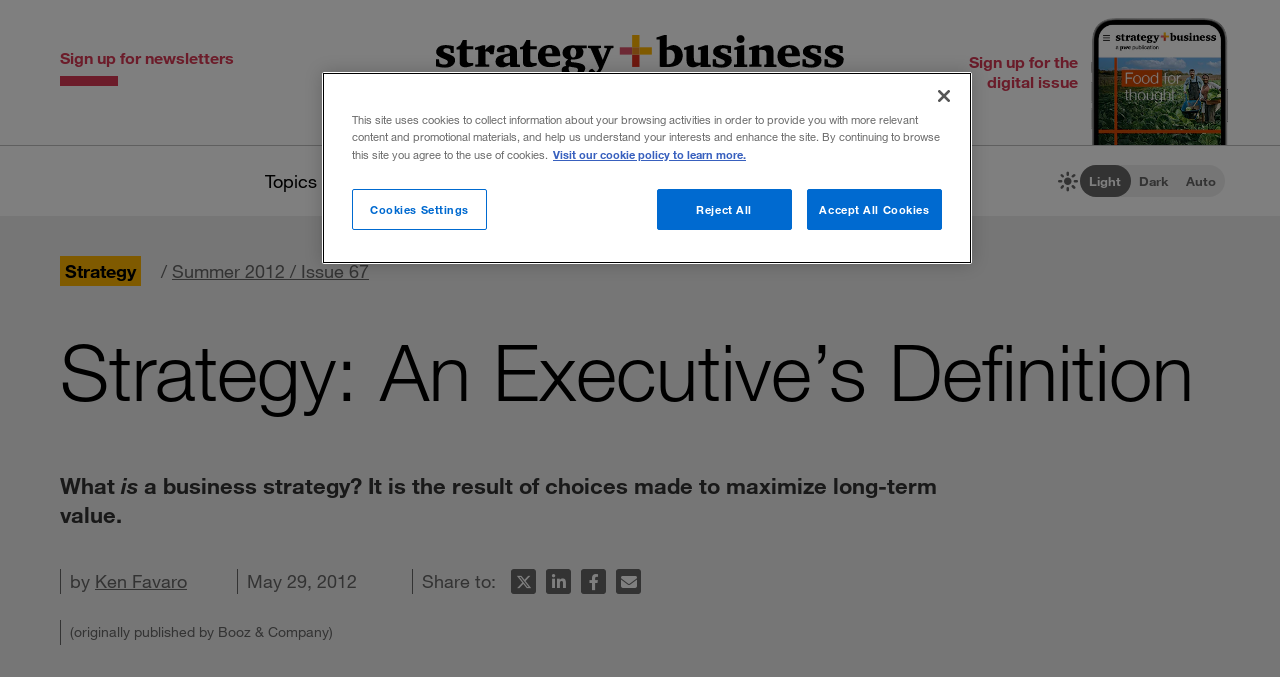

--- FILE ---
content_type: text/html; charset=utf-8
request_url: https://www.strategy-business.com/article/cs00002?pg=all
body_size: 12515
content:
<!doctype html>
<!-- Atlas Workcenter: Content Management by Atlas Works, LLC -->
<html lang="en">
<head>
	<title>Strategy: An Executive&#8217;s Definition</title>
	<meta charset="UTF-8">
	<meta name="viewport" content="width=device-width, initial-scale=1">
	<meta http-equiv="content-language" content="en_us"/>
	<meta http-equiv="X-UA-Compatible" content="IE=edge">
	<meta property="og:site_name" content="Strategy+business"/>
	<!-- favicon -->
	<link rel="icon" type="image/png" href="/media/image/favicon22-16x16.png" sizes="16x16">
	<link rel="icon" type="image/png" href="/media/image/favicon22-32x32.png" sizes="32x32">
	<link rel="icon" type="image/png" href="/media/image/favicon22-96x96.png" sizes="96x96">
	<!-- generics -->
	<link rel="icon" href="/media/image/favicon22-32x32.png" sizes="32x32">
	<link rel="icon" href="/media/image/favicon22-57x57.png" sizes="57x57">
	<link rel="icon" href="/media/image/favicon22-76x76.png" sizes="76x76">
	<link rel="icon" href="/media/image/favicon22-96x96.png" sizes="96x96">
	<link rel="icon" href="/media/image/favicon22-128x128.png" sizes="128x128">
	<link rel="icon" href="/media/image/favicon22-192x192.png" sizes="192x192">
	<link rel="icon" href="/media/image/favicon22-228x228.png" sizes="228x228">
	<!-- Android -->
	<link rel="shortcut icon" sizes="196x196" href="/media/image/favicon22-196x196.png">
	<!-- iOS -->
	<link rel="apple-touch-icon" href="/media/image/favicon22-120x120.png" sizes="120x120">
	<link rel="apple-touch-icon" href="/media/image/favicon22-152x152.png" sizes="152x152">
	<link rel="apple-touch-icon" href="/media/image/favicon22-180x180.png" sizes="180x180">
	<!-- Windows 8 IE 10-->
	<meta name="msapplication-TileColor" content="#FFFFFF">
	<meta name="msapplication-TileImage" content="/media/image/favicon22-144x144.png">
	<script defer src="https://kit.fontawesome.com/66cdc73dd5.js" crossorigin="anonymous"></script><meta http-equiv="Content-Type" content="text/html; charset=UTF-8">
	<meta name="keywords" content="strategy; target market,What is strategy?,Where to play,value,What is business strategy?">
	<meta name="description" content="What is a business strategy? It is the result of choices made to maximize long-term value.">
	<meta property="og:type" content="article" />
	<meta property="og:site_name" content="strategy+business" />
	<meta property="fb:app_id" content="631463477386680" />
	<meta name="date" class="swiftype" data-type="date" content="2012-05-29" />
	<meta name="author" content="Ken Favaro" />
	<meta name="twitter:card" content="summary_large_image" />
	<meta name="twitter:site" content="@stratandbiz" />
	<meta name="twitter:creator" content="@stratandbiz" />
	<meta property="og:title" content="Strategy: An Executive&#8217;s Definition" />
	<meta property="og:url" content="https://www.strategy-business.com/article/cs00002" />
	<meta name="twitter:title" content="Strategy: An Executive&#8217;s Definition" />
	<meta name="twitter:url" content="https://www.strategy-business.com/article/cs00002" />
	<meta property="og:image" content="https://www.strategy-business.com/media/image/icon-sb-share-default-image-900px-2022.png" />
	<meta property="og:image:width" content="900" />
	<meta property="og:image:height" content="900" />
	<meta property="og:description" content="What is a business strategy? It is the result of choices made to maximize long-term value." />
	<meta name="twitter:description" content="What is a business strategy? It is the result of choices made to maximize long-term value." />
	<meta name="twitter:image" content="https://www.strategy-business.com/media/image/icon-sb-share-default-image-900px-2022.png" />
	<meta property="twitter:image:width" content="900" />
	<meta property="twitter:image:height" content="900" />
	<meta name="authorship" class="swiftype" data-type="string" content="StrategyAndAuthor" />
	<script type="application/ld+json">
	{
	    "@context": "http://schema.org",
	    "@type": "Article",
	    "headline": "Strategy: An Executive&#8217;s Definition\r\n",
	    "url": "https://www.strategy-business.com/article/cs00002?gko=cd36b",
	    "thumbnailUrl": "https://www.strategy-business.com/media/image/09206-thumb-01.jpg",
	    "dateCreated": "2012-05-29T19:00:00Z",
	    "articleSection": "Strategy",
	    "creator": [
	        "Ken Favaro"
	    ],
	    "keywords": [
	        "Article",
	        "strategy; target market",
	        "What is strategy?",
	        "Where to play",
	        "value",
	        "What is business strategy?"
	    ]
	}
	</script>
	<link rel="canonical" href="https://www.strategy-business.com/article/cs00002">
	
	<!-- begin global js -->
	<script src="/media/pub/617421aecdecb9ef7778bc92408053e4839770aab0b9389d3fd6baff8acb1b29.js"></script>
	<!-- OneTrust Cookies Consent Notice start for www.strategy-business.com -->
	<script>AWCOT_MANAGER.injectScripts();</script>
	<script type="text/javascript">
	function OptanonWrapper() {
	    AWCOT_MANAGER.consentWasChanged();
	}
	</script>
	<!-- OneTrust Cookies Consent Notice end for www.strategy-business.com -->
	
	<!-- OneTrust enable categories -->
	<script type="text/plain" class="optanon-category-1">AWCOT_MANAGER.enableGroup(1);</script>
	<script type="text/plain" class="optanon-category-2">AWCOT_MANAGER.enableGroup(2);</script>
	<script type="text/plain" class="optanon-category-3">AWCOT_MANAGER.enableGroup(3);</script>
	<script type="text/plain" class="optanon-category-4">AWCOT_MANAGER.enableGroup(4);</script>
	<script type="text/plain" class="optanon-category-5">AWCOT_MANAGER.enableGroup(5);</script>
	<!-- end global js -->
	
	<link rel="stylesheet" href="/media/pub/3ddeef719eea1eed46bc21af0a6f45814bf66241fc9c02ad7adc1295d63f3599.min.css"></link>
</head>
<body>
<a aria-label="Skip to content" class="skip-content" href="#ArticleDisplay" id="skipToContent">Skip to content</a><a aria-label="Skip to navigation" class="skip-content" href="#Site-Footer" id="skipToFooter">Skip to navigation</a>
<div class="theme-white" id="Wrapper"><section class="desktop unfolded" id="Site-Header">
<header>
<div class="header-top"><a class="logo-main" href="/"><img alt="strategy+business - a PwC publication" height="72" src="/media/image/strategy-business-logo-color-400.svg" width="408" /></a> <div class="awc-venture-item awc-venture-placeholder" id="fb4a390a1438822cc82fa61d9e400ca4" data-ventid="44527690:44985244:0:o" data-hk="4ec2d2d187909a52856ca3ed7da2d7af92beab9218562d395fafeb9b8d36ebca" data-config="{&quot;show_based_on_position&quot;:null,&quot;wrap_with_class_hidden&quot;:null,&quot;wrap_with_class_appear&quot;:null,&quot;wrap_with_class_animation&quot;:null,&quot;wrap_with_class_close&quot;:null}"></div> <a class="header-button button-right" href="https://cloud.email.pwc.com/sb-com" target="_blank"><span class="label">Sign up for the digital issue</span><span class="image"><img alt="Screenshot of latest strategy+business digital issue" height="277" src="https://www.strategy-business.com/media/image/sb-di-03-home-header-signup-246x498.png" width="137" /></span></a></div>
<nav class="nav-global"><ul class="awcgn-oc-menu awcgn-id44527078" data-awc-gn="44527078">
<li class="pulldown"><a title="strategy+business topics list" data-awc-trigger="1" href="#">Topics</a><ul>
<li><div class="link-wrapper"><a href="/climate-and-sustainability">Climate &amp; sustainability</a> <a href="/consumer-and-retail">Consumer &amp; retail</a> <a href="/energy">Energy</a> <a href="/PwCs-Global-Entertainment-Media-Outlook">Entertainment &amp; media</a> <a href="/health-care">Healthcare</a> <a href="/leadership">Leadership</a> <a href="/manufacturing">Manufacturing</a> <a href="/reinvention-and-transformation">Reinvention &amp; transformation</a> <a href="/strategy">Strategy</a> <a href="tech-and-innovation">Tech &amp; innovation</a> <a href="/Value-Creation-by-PwC">Value creation</a> <a href="/the-power-of-people-reimagined">Workforce</a></div>
</li>
</ul>
</li>
<li class="pulldown"><a title="A collection of topics for thought leaders" data-awc-trigger="1" href="#">Thought leaders</a><ul>
<li><div class="link-wrapper"><a href="/business-books">Business books</a> <a href="/inside-the-mind-of-the-cxo">Inside the Mind of the CxO</a> <a href="/10-principles">The <em>s+b</em> 10 principles collection</a> <a href="/thought-leaders">Thought leaders</a> <a href="/youngprofs">Young profs</a></div>
</li>
</ul>
</li>
<li class="pulldown"><a title="strategy+business magazine" data-awc-trigger="1" href="#">The issue</a><ul>
<li><div class="link-wrapper"><a href="https://sb.stratbz.to/4pwvnSg" target="_blank">Current issue</a> <a href="/past-issues">Past issues</a> <a href="https://cloud.email.pwc.com/sb-com" target="_blank">Sign up for the digital issue</a></div></li>
</ul>
</li>
<li><a href="https://www.pwc.com/gx/en/issues/reinventing-the-future/take-on-tomorrow.html" target="_blank" title="The strategy+business podcast">The podcast</a></li>
<li class="search mobile pulldown"><a title="Search the strategy+business archives" data-awc-trigger="1" href="#"><i class="fa-regular fa-magnifying-glass"></i></a><ul>
<li><div class="searchDesktop">
<form action="/search" id="top_search" method="get" name="top_search"><label for="q">Search:</label> <input aria-label="Search field" class="searchfieldgrey" id="SiteSearch" maxlength="256" name="q" placeholder="Search the archive" type="text" value="" /> <input aria-label="Search button" id="submit" name="submit" type="submit" value="search" /></form>
<style>
div.searchTips {
    color: #fff;
    font-size: 1.2rem;
    text-align: left;
}

div.tips {
    margin: 40px 0;
    color: #b0b0b0;
}

</style>
<div class="searchTips">
<div class="tips">
<div class="intro">You can search by entering questions, phrases, or keywords in the box above.</div>
</div>
</div>
</div>
</li>
</ul>
</li>
<li class="mobilenav mobile"><a title="Navigate strategy+business" data-awc-trigger="1" href="#"><i class="fa-regular fa-bars"></i></a><ul>
<li><div class="mobilewrapper">
<div class="sign-ups">
<div class="nl"><a href="/sb-newsletters?utm_campaign=NewsletterNavBarLeft&amp;utm_medium=website&amp;utm_source=website">Sign up for newsletters</a></div>
<div class="de"><a href="https://cloud.email.pwc.com/sb-com">Sign up for the digital issue</a></div>
</div>
<div class="theme-switch mobilesection">
<div class="sb-theme-switch sb-theme-switch-mobile view-mode-loading" data-view-mode-container="">
<div class="sb-theme-switch-icon-container">
<div class="sb-theme-switch-icon">&nbsp;</div>
</div>
<div class="sb-theme-switch-control-container">
<div class="sb-theme-switch-control-bg">&nbsp;</div>
<div class="sb-theme-switch-control">
<div class="sb-theme-switch-control-light"><a data-view-mode-is="light" data-view-mode-switch="light" href="#light-mode">Light</a></div>
<div class="sb-theme-switch-control-dark"><a data-view-mode-is="dark" data-view-mode-switch="dark" href="#dark-mode">Dark</a></div>
<div class="sb-theme-switch-control-auto"><a data-view-mode-is="auto" data-view-mode-switch="auto" href="#auto-mode">Auto</a></div>
</div>
</div>
</div>
</div>
<div class="topics mobilesection">
<div class="heading">All topics</div>
<a href="https://www.strategy-business.com/business-books">Business books</a> <a href="https://www.strategy-business.com/climate-and-sustainability">Climate & sustainability</a> <a href="https://www.strategy-business.com/consumer-and-retail">Consumer & retail</a> <a href="https://www.strategy-business.com/energy">Energy</a> <a href="https://www.strategy-business.com/PwCs-Global-Entertainment-Media-Outlook">Entertainment & media</a> <a href="https://www.strategy-business.com/health-care">Healthcare</a> <a href="https://www.strategy-business.com/inside-the-mind-of-the-cxo">Inside the Mind of the CxO</a> <a href="https://www.strategy-business.com/leadership">Leadership</a> <a href="https://www.strategy-business.com/manufacturing">Manufacturing</a> <a href="https://www.strategy-business.com/reinvention-and-transformation">Reinvention & transformation</a> <a href="https://www.strategy-business.com/strategy">Strategy</a> <a href="https://www.strategy-business.com/tech-and-innovation">Tech & innovation</a> <a href="https://www.strategy-business.com/10-principles">The <em>s+b</em> 10 principles collection</a> <a href="https://www.strategy-business.com/thought-leaders">Thought leaders</a> <a href="https://www.strategy-business.com/Value-Creation-by-PwC">Value Creation</a> <a href="https://www.strategy-business.com/the-power-of-people-reimagined">Workforce</a> <a href="https://www.strategy-business.com/youngprofs">Young profs</a></div>
<div class="issue mobilesection">
<div class="heading">The issue</div>
<a href="https://sb.stratbz.to/4pwvnSg" target="_blank">Current issue</a> <a href="/past-issues">Past issues</a> <a href="https://cloud.email.pwc.com/sbdigitalsubscriptions" target="_blank">Sign up</a></div>
<div class="podcast mobilesection">
<div class="heading"><a href="https://www.pwc.com/gx/en/issues/reinventing-the-future/take-on-tomorrow.html">The podcast</a></div>
</div>
<div class="social mobilesection">
<div class="heading">Follow s+b</div>
<div class="socialIcons"><a class="LinkedIn" href="http://www.linkedin.com/company/strategy-business" target="_blank">Follow s+b on LinkedIn</a> <a class="Twitter" href="http://twitter.com/stratandbiz" target="_blank">Follow s+b on Twitter</a> <a class="Facebook" href="http://www.facebook.com/strategybusiness" target="_blank">Follow s+b on Facebook</a> <a class="YouTube" href="http://www.youtube.com/strategyandbusiness" target="_blank">Follow s+b on YouTube</a> <a class="RSS" href="https://www.strategy-business.com/rss">Gets updates via RSS</a> <a class="AppleAppStore" href="https://itunes.apple.com/app/strategy+businessmagazine/id499952753?mt=8" target="_blank">s+b on the Apple App store</a> <a class="GooglePlayStore" href="https://play.google.com/store/apps/developer?id=PwC%20Strategy%26%20LLC&amp;hl=en" target="_blank">s+b on the Google Play store</a></div>
</div>
</div></li>
</ul>
</li>
</ul>
</nav>
<div class="sb-theme-switch sb-theme-switch-desktop view-mode-loading" data-view-mode-container>
    <div class="sb-theme-switch-icon-container">
        <div class="sb-theme-switch-icon">
            <i class="fa-solid fa-brightness sb-theme-switch-icon-light"></i>
            <i class="fa-solid fa-moon sb-theme-switch-icon-dark"></i>
            <i class="fa-regular fa-circle-half-stroke sb-theme-switch-icon-auto"></i>
        </div>
    </div>
    <div class="sb-theme-switch-control-container">
        <div class="sb-theme-switch-control-bg"></div>
        <div class="sb-theme-switch-control">
            <div class="sb-theme-switch-control-light"><a href="#light-mode" data-view-mode-switch="light" data-view-mode-is="light">Light</a></div>
            <div class="sb-theme-switch-control-dark"><a href="#dark-mode" data-view-mode-switch="dark" data-view-mode-is="dark">Dark</a></div>
            <div class="sb-theme-switch-control-auto"><a href="#auto-mode" data-view-mode-switch="auto" data-view-mode-is="auto">Auto</a></div>
        </div>
    </div>
</div></header>
</section><!-- 










Article display ==================== --><style>
.artnotfound {
    max-width: 800px;
    padding: 60px 100px 30px;
    margin: 0px auto;
}
.artnotfound h1 {
    font-size: 36px;
    line-height: 34px;
    margin-bottom: 20px;
}
.artnotfound h1:before {
    content: "\f071";
    font-size: 96px;
    color: #ccc;
    font-family: "Font Awesome 6 Pro";
    font-weight: 300;
    display: block;
    margin-bottom: 40px;
    line-height: 96px;
}
</style><div id="sb-adisplay"><main class="aDisplay" id="ArticleDisplay">
<article>
<header>
<div class="pre-info"><div class="category-primary"><a href="/strategy">Strategy</a></div><span class="issue">/&nbsp;<a href="/issue67-summer2012">Summer 2012 / Issue 67</a></span></div>
<h1 class="title">Strategy: An Executive&#8217;s Definition
</h1><h2 class="intro">What <em>is</em> a business strategy? It is the result of choices made to maximize long-term value.</h2>
<div class="moreInfo"><div id="byline">by <a href="https://www.strategy-business.com/author/Ken+Favaro">Ken Favaro</a></div><time class="pubdate">May 29, 2012</time>
<div class="share-tools"><span> Share to:&nbsp;</span>
<ul aria-hidden="true" class="tools">
	<li class="twitter"><a data-share="twitter" href="#share-to-twitter"><span class="iconLabel"> Share on X</span><i class="fa-brands fa-x-twitter fa-fw">&nbsp;</i></a></li>
	<li class="linkedin"><a data-share="linkedin" href="#share-to-linkedin"><span class="iconLabel"> Share on LinkedIn</span><i class="fa-brands fa-linkedin-in fa-fw">&nbsp;</i></a></li>
	<li class="facebook"><a data-share="facebook" href="#share-to-facebook"><span class="iconLabel"> Share on Facebook</span><i class="fa-brands fa-facebook-f fa-fw">&nbsp;</i></a></li>
	<li class="email"><a href="javascript:AWCow('https://www.strategy-business.com/share-email?url=www.strategy-business.com/article/cs00002&ids=44527690-30817509','480','560','location=no,menubar=no,scrollbars=no,titlebar=no,status=no,toolbar=no,resizable=yes')" ><span class="iconLabel"> Email this article</span><i class="fa-solid fa-envelope fa-fw">&nbsp;</i></a></li>
</ul></div>
</div>
<span class="publisher">(originally published by Booz & Company)</span></header>

<div class="content-wrapper">
<div class="content"><p>
	<em>This article was written with Kasturi Rangan and Evan Hirsh.</em></p>
<p>
	The question &ldquo;What is strategy?&rdquo; has spurred numerous doctoral dissertations, countless hours of research, and hearty disagreement among serious management thinkers. Perhaps this is why many executives also struggle with it. Nonetheless, decision makers seeking to steer a business to sustained success need a succinct and pragmatic response. After all, it can only help executives to have a shared definition when they are creating, communicating, and implementing a strategy for their business.</p>
<div class="sidebar-468">
	<p>
		<img src="[data-uri]" data-src="/media/image/cs00002a.jpg" class="awcLazy" width="468" height="247" border="0"></p>
	<p>
		Illustration by Otto Steininger</p>
</div>
<p>
	So, what is a business strategy? Strategy is different from vision, mission, goals, priorities, and plans. It is <em>the result of choices executives make, on where to play and how to win, to maximize long-term value</em>.</p>
<p>
	&ldquo;Where to play&rdquo; specifies the target market in terms of the customers and the needs to be served. The best way to define a target market is highly situational. It can be defined in any number of ways, such as by where the target customers are (for example, in certain parts of the world or in particular parts of town), how they buy (perhaps through specific channels), who they are (their particular demographics and other innate characteristics), when they buy (for example, on particular occasions), what they buy (for instance, are they price buyers or service hounds?), and for whom they buy (themselves, friends, family, their company, or their customers?).</p>
<div class="shadebox">
	<h2>
		THE STRATEGY+BUSINESS COLLECTION: THE EXECUTIVE GUIDE TO STRATEGY</h2>
	<p style="padding-right: 10px;padding-left: 10px;">
		<span style="float:left;margin-right: 20px;"><img src="[data-uri]" data-src="/media/image/sb-tablet-strategy-app.png" class="awcLazy" width="150" height="206" border="0" alt="The Executive Guide to Strategy" title="The Executive Guide to Strategy"></span> This article is featured in the <em>strategy+business</em> compendium &ldquo;The Executive Guide to Strategy,&rdquo; designed exclusively for smartphones and tablets. The collection features our best thinking on creating and implementing the right strategy for your organization&mdash;with insights from top leaders including Capable Strategist author Ken Favaro, HBS Professor Cynthia Montgomery, strategy expert Ram Charan, and Kellogg School&rsquo;s Mohanbir Sawhney.</p>
	<p>
		To download, select your device:</p>
	<p style="text-align: center;">
		<a href="https://itunes.apple.com/us/app/strategy+business-collection/id587538136?mt=8" target="_blank"><img src="[data-uri]" data-src="/media/image/sn-icon-appstore-ipad.png" class="awcLazy" width="130" height="42" border="0" alt="Available on the iPad App Store" title="Available on the iPad App Store"></a>&nbsp;&nbsp;<a href="https://itunes.apple.com/app/strategy+business-collection/id587540105?mt=8" target="_blank"><img src="[data-uri]" data-src="/media/image/sn-icon-appstore-iphone.png" class="awcLazy" width="130" height="42" border="0" alt="Available on the iPhone App Store" title="Available on the iPhone App Store"></a><br />
		<a href="http://www.amazon.com/dp/B00FARXMKI" target="_blank"><img src="[data-uri]" data-src="/media/image/sn-icon-appstore-amazon-kindle.png" class="awcLazy" width="130" height="42" border="0" alt="Download for Kindle" title="Download for Kindle"></a>&nbsp; <a href="http://www.magzter.com/US/Booz-&-Company/strategyplusbusiness/Business/30451" target="_blank"><img src="[data-uri]" data-src="/media/image/sn-icon-appstore-magzter.png" class="awcLazy" width="130" height="42" border="0" alt="Download for Magzter" title="Download for Magzter"></a><br />
		<a href="http://www.zinio.com/www/browse/product.jsp?productId=500714822" target="_blank"><img src="[data-uri]" data-src="/media/image/sn-icon-appstore-zinio.png" class="awcLazy" width="130" height="42" border="0" alt="Download for Zinio" title="Download for Zinio"></a></p>
</div>
<p>
	Having a differentiated approach to a target market can be a source of great advantage. Southwest Airlines Company is a case in point. Early in its development, Southwest defined its target market to include regular bus travelers &mdash; people who wanted to get from point A to point B in the lowest-cost, most convenient way. In contrast to the industry&rsquo;s hub-and-spoke standard, Southwest&rsquo;s point-to-point operations and hassle-free service model offered a compelling value proposition for people who would otherwise choose bus travel. This gave the company a unique growth path compared to the traditional airlines.</p>
<p>
	Or consider Sir Brian Pitman, the former CEO of Lloyds TSB: He had a policy of defining the company&rsquo;s target markets at one level of segmentation lower than the competition did. For example, Lloyds was the first &ldquo;high street&rdquo; (retail) bank in the U.K. to carve out &ldquo;high net worth&rdquo; as a separate business with its own unique target customer, value proposition, and system of essential capabilities. Similarly, it was the first British commercial bank to drop large companies as a target customer (with a few &ldquo;flagship&rdquo; client companies as exceptions). Sir Brian&rsquo;s insight &mdash; that you could win by being sharper than the competition in choosing your target market &mdash; turned Lloyds from the United Kingdom&rsquo;s banking laggard to its leading bank.</p>
<p>
	In both the Southwest and Lloyds cases, &ldquo;where to play&rdquo; was an essential part of what made the company&rsquo;s strategy so successful for such a long time.</p>
<p>
	&ldquo;How to win&rdquo; spells out the value proposition that will distinguish a business in the eyes of its target customers, along with the capabilities that will give it an essential advantage in delivering that value proposition. Choices must be made because there is at least one way to win in every market, but not everyone can win in any given market. With good choices, a business gains the right to win in its target markets. The target market, value proposition, and capabilities must hang together in a coherent way. And good strategies call for the right amount of &ldquo;capabilities stretch&rdquo;: not too much or too little change from the capabilities a business already has.</p>
<p>
	Every company faces innumerable options for where to play and how to win. Often it has to sort out seemingly conflicting objectives, such as the need for both long-term growth and short-term profitability, to choose which options to pursue. To &ldquo;maximize long-term value&rdquo; means &mdash; when there are mutually exclusive options &mdash; to select those that will give the greatest sustained increase to the company&rsquo;s economic value. We once heard a corporate leader ask, &ldquo;But how can you ever know when you have maximized value?&rdquo; The fact is, you can&rsquo;t, because you can never know with certainty if there&rsquo;s a better option than those you&rsquo;ve considered so far. To &ldquo;maximize long-term value&rdquo; is to never stop looking for those higher-value options.</p>
<p>
	It&rsquo;s worth emphasizing that &ldquo;maximizing long-term value&rdquo; is not the same thing as &ldquo;maximizing share price&rdquo; or &ldquo;maximizing shareholder value.&rdquo; Those objectives typically represent the more short-term demands of current shareholders or their advisors, and they do not always align with what is best for all shareholders, particularly long-term owners. On the other hand, &ldquo;maximizing long-term value&rdquo; does not mean forgetting about the short term. Economic value takes into account growth and profitability, the short term and long term, and risk as well as reward.</p>
<p>
	To define the fundamentals of your business strategy, you need only to answer three questions:</p>
<p>
	1. Who is the target customer?</p>
<p>
	2. What is the value proposition to that customer?</p>
<p>
	3. What are the essential capabilities needed to deliver that value proposition?</p>
<p>
	Without clear and coherent answers to these three questions, you may have an exciting vision, a compelling mission, clear goals, and an ambitious strategic plan with many actions under way, but you won&rsquo;t have a strategy. <img alt="" border="0" class="content1" height="12" name="_AWCIimage::27597696::27597709" src="/media/image/end_of_story.gif" width="32" /></p>
<p>
	Reprint No. cs00002</p>
<div class="profiles">
	<a name="authors"></a>
	<h2>
		Author profiles:</h2>
	<ul>
		<li>
			<a href="/contact-form?recipient=uxl6vjZKCWkSfkB5YPRMSd4Nfn2dPk2WMm%2BD7klvflMjKfF3ehzSxUHG&surl=https%3A%2F%2Fwww.strategy-business.com%2Farticle%2Fcs00002&recipient_key=VqHYlxzlMKqWCklH.1768856034" target="_blank" rel="nofollow" ><strong>Ken Favaro</strong></a> is a senior partner with Booz &amp; Company&rsquo;s enterprise strategy practice, and is based in New York.</li>
		<li>
			<a href="/contact-form?recipient=uxl6vjZKCWkSfkB5YPRMSd4Nfn2dPk2WMm%2BD7klvflMjKfF3ehzSxUHG&surl=https%3A%2F%2Fwww.strategy-business.com%2Farticle%2Fcs00002&recipient_key=VqHYlxzlMKqWCklH.1768856034" target="_blank" rel="nofollow" ><strong>Evan Hirsh</strong></a> is a partner with Booz &amp; Company&rsquo;s engineered products and services practice, and is based in Cleveland.</li>
		<li>
			<a href="/contact-form?recipient=uxl6vjZKCWkSfkB5YPRMSd4Nfn2dPk2WMm%2BD7klvflMjKfF3ehzSxUHG&surl=https%3A%2F%2Fwww.strategy-business.com%2Farticle%2Fcs00002&recipient_key=VqHYlxzlMKqWCklH.1768856034" target="_blank" rel="nofollow" ><strong>Kasturi Rangan</strong></a> is a principal with Booz &amp; Company&rsquo;s engineered products and services practice, and is based in Cleveland.</li>
	</ul>
</div>
<p>
	&nbsp;</p>

<aside class="sharing counts total"><span> Share to:&nbsp;</span>
<ul aria-hidden="true" class="tools">
	<li class="twitter"><a data-share="twitter" href="#share-to-twitter"><span class="iconLabel"> Share on X</span><i class="fa-brands fa-x-twitter fa-fw">&nbsp;</i></a></li>
	<li class="linkedin"><a data-share="linkedin" href="#share-to-linkedin"><span class="iconLabel"> Share on LinkedIn</span><i class="fa-brands fa-linkedin-in fa-fw">&nbsp;</i></a></li>
	<li class="facebook"><a data-share="facebook" href="#share-to-facebook"><span class="iconLabel"> Share on Facebook</span><i class="fa-brands fa-facebook-f fa-fw">&nbsp;</i></a></li>
	<li class="email"><a href="javascript:AWCow('https://www.strategy-business.com/share-email?url=www.strategy-business.com/article/cs00002&ids=44527690-30817509','480','560','location=no,menubar=no,scrollbars=no,titlebar=no,status=no,toolbar=no,resizable=yes')" ><span class="iconLabel"> Email this article</span><i class="fa-solid fa-envelope fa-fw">&nbsp;</i></a></li>
</ul></aside>
<aside class="tags">Topics: <a href="/tag/banking">banking</a>, <a href="/tag/strategy">strategy</a>, <a href="/tag/experts">experts</a>, <a href="/tag/ceo">ceo</a>, <a href="/tag/success">success</a></aside></div>
<div class="awc-venture-item awc-venture-placeholder" id="3758f3402cfb61fecb9b35757d905948" data-ventid="44527690:44985296:0:o" data-hk="26381718853581536ce7ca8f1ea0c502ae234e3f7b519d4fa12e2365b0854e8b" data-config="{&quot;show_based_on_position&quot;:null,&quot;wrap_with_class_hidden&quot;:null,&quot;wrap_with_class_appear&quot;:null,&quot;wrap_with_class_animation&quot;:null,&quot;wrap_with_class_close&quot;:null}"></div><section class="padding-top-100 padding-bottom-40" id="Recommended">
<div class="section-header max-page-width-1400">Recommended stories</div>

<div class="alist recommended max-page-width-1400"><!-- AWCDIV:hide:begin:44532968 --><article><div class="thumb"><a href="https://www.strategy-business.com/blog/Strategy-Talk-Can-Strategy-Be-Decisive-and-Flexible"><img src="[data-uri]" data-src="/media/image/40487053_thumb5_690x400.jpg" class="awcLazy" width="690" height="400" border="0"></a></div>
<div class="text"><div class="title"><a href="https://www.strategy-business.com/blog/Strategy-Talk-Can-Strategy-Be-Decisive-and-Flexible">Strategy talk: Can strategy be decisive <em>and </em>flexible?</a></div><div class="dek"><span>Clear choices can provide stability for your organization while also enhancing your strategic options and ability to adapt.</span>
</div><div class="byline">by Ken Favaro</div></div>
</article>
<article>
<div class="text"><div class="title"><a href="https://www.strategy-business.com/article/09402">An Essential Step for Corporate Strategy</a></div><div class="dek">Though often missing, a formal operations strategy can guide the crucial decisions that build competitive advantage.</div><div class="byline">by Tim Laseter</div></div>
</article>
<article>
<div class="text"><div class="title"><a href="https://www.strategy-business.com/article/cs00004">The Two Levels of Strategy</a></div><div class="dek">Business strategy is best distinguished from corporate strategy by the different perspectives that business leaders and strategic planners must bring to bear.</div><div class="byline">by Ken Favaro</div></div>
</article>
<!-- AWCDIV:hide:end:44532968 --></div>
</section>

<div class="column-right"><aside class="alist stacked-1 digitalissue margin-bottom-80">
<div class="heading">Digital issue</div>
<article>
<div class="thumb"><a href="https://sb.stratbz.to/4pqHe4p" target="_blank"><a href="https://sb.stratbz.to/4pqHe4p" target="_blank"><img src="[data-uri]" data-src="/media/image/sb-di-05-tablet-720x5522.png" class="awcLazy" width="720" height="552" border="0" alt="Latest issue " title="Latest issue "></a></a></div>
<div class="text">
<div class="title"><a href="https://sb.stratbz.to/4pqHe4p" target="_blank">Food for thought</a></div>
<div class="dek">
<p>Our global food system is unsustainable, and its practices are inflexible, inefficient, and inequitable. The December issue of s+b explores why it doesn&#8217;t have to be.</p>
</div>
</div>
</article>
</aside></div>
</div>
</article>
</main><script>jQuery(function($) { $(window).load(function() { AWCViewTracker.track('view','30817509') }); });</script></div><div id="Newsletter-Overlay"><div class="awc-venture-item awc-venture-placeholder popup-ad-hidden" id="b0b8fbfedfe032fd3e8cd181e6f8bbc8" data-ventid="44527690:44986900:0:o" data-hk="6a4c1bddf01d191cdc74f3ae2fb001d03bdb59d0900e28bcb37f8c55e9a670d1" data-config="{&quot;show_based_on_position&quot;:&quot;2500&quot;,&quot;wrap_with_class_hidden&quot;:&quot;popup-ad-hidden&quot;,&quot;wrap_with_class_appear&quot;:&quot;popup-ad-preshow&quot;,&quot;wrap_with_class_animation&quot;:&quot;popup-ad-animation&quot;,&quot;wrap_with_class_close&quot;:&quot;popup-ad-dismissed&quot;}"></div></div><!-- 










Promo ==================== --><div class="awc-venture-item awc-venture-placeholder" id="352cf2cad089fa6b31afb4105097a9db" data-ventid="44527690:44530421:0:o" data-hk="f58682692863c4d19c33e476342804b5049f07039cb61f6062ff68420a39b70a" data-config="{&quot;show_based_on_position&quot;:null,&quot;wrap_with_class_hidden&quot;:null,&quot;wrap_with_class_appear&quot;:null,&quot;wrap_with_class_animation&quot;:null,&quot;wrap_with_class_close&quot;:null}"></div><section class="padding-top-100 padding-bottom-40" id="Popular-horizontal">
<div class="section-header max-page-width">Trending articles</div>

<div class="alist popular-horizontal max-page-width"><ol>
  <li><span class="number">1.</span><a href="https://www.strategy-business.com/article/03409">Daniel Kahneman: The Thought Leader interview</a><div class="intro">The Nobel Prize&#8211;winning economist parses the roles of emotion, cognition, and perception in the understanding of business risk.</div>
  </li>
  <li><span class="number">2.</span><a href="https://www.strategy-business.com/article/e.l.f.-Beauty-and-rhode-are-giving-the-beauty-business-a-makeover">e.l.f. Beauty and rhode are giving the beauty business a makeover</a><div class="intro"><p>CEOs Tarang Amin and Nick Vlahos discuss how they&#8217;re staying true to their shared vision as expectations rise.</p></div>
  </li>
  <li><span class="number">3.</span><a href="https://www.strategy-business.com/article/Profiles-in-burnout">Profiles in burnout</a><div class="intro"><p>In their new book, leading experts Christina Maslach and Michael Leiter bring academic rigor to organizational responses to employee overload.</p>
</div>
  </li>
  <li><span class="number">4.</span><a href="https://www.strategy-business.com/blog/Resilience-is-a-skill-thats-just-as-important-as-tech-know-how">Resilience is a skill that&#8217;s just as important as tech know-how</a><div class="intro"><p>Amid significant changes to how people work and live, the ability to persevere is critical.</p>
</div>
  </li>
  <li><span class="number">5.</span><a href="https://www.strategy-business.com/article/How-Fearless-Organizations-Succeed">How fearless organizations succeed</a><div class="intro">Amy Edmondson describes three steps leaders can take to create psychological safety, the prerequisite for greater innovation and growth.</div>
  </li>
</ol></div>
</section>
<!-- 










Footer ==================== --><section class="padding-top-60 padding-bottom-60" id="Site-Footer">
<div class="inner max-page-width">
<div class="top">
<div class="left">
<div class="logo"><a href="/"><img alt="strategy+business - a PwC publication" height="42" src="/media/image/strategy-business-logo-white-400.svg" width="240" /></a></div>
<div class="subs"><a href="/sb-newsletters?utm_campaign=NewsletterNavBarLeft&amp;utm_medium=website&amp;utm_source=website">Sign up for newsletters</a><a href="https://cloud.email.pwc.com/sb-com" target="_blank">Sign up for the digital issue</a></div>
</div>
<div class="right">
<div class="socialIcons"><a class="LinkedIn" href="http://www.linkedin.com/company/strategy-business" target="_blank">Follow s+b on LinkedIn</a> <a class="Twitter" href="http://twitter.com/stratandbiz" target="_blank">Follow s+b on X</a> <a class="Facebook" href="http://www.facebook.com/strategybusiness" target="_blank">Follow s+b on Facebook</a> <a class="RSS" href="https://www.strategy-business.com/rss">Gets updates via RSS</a> <a class="AppleAppStore" href="https://itunes.apple.com/app/strategy+businessmagazine/id499952753?mt=8" target="_blank">s+b on the Apple App store</a> <a class="GooglePlayStore" href="https://play.google.com/store/apps/developer?id=PwC%20Strategy%26%20LLC&amp;hl=en" style="display: none;" target="_blank">s+b on the Google Play store</a></div>
</div>
</div>
<div class="bottom">
<nav class="links">
<div class="column left">
<div class="heading">All topics</div>
<ul>
<li><a href="https://www.strategy-business.com/business-books">Business books</a></li>
<li><a href="https://www.strategy-business.com/climate-and-sustainability">Climate & sustainability</a></li>
<li><a href="https://www.strategy-business.com/consumer-and-retail">Consumer & retail</a></li>
<li><a href="https://www.strategy-business.com/energy">Energy</a></li>
<li><a href="https://www.strategy-business.com/PwCs-Global-Entertainment-Media-Outlook">Entertainment & media</a></li>
<li><a href="https://www.strategy-business.com/health-care">Healthcare</a></li>
<li><a href="https://www.strategy-business.com/inside-the-mind-of-the-cxo">Inside the mind of the CxO</a></li>
<li><a href="https://www.strategy-business.com/leadership">Leadership</a></li>
<li><a href="https://www.strategy-business.com/manufacturing">Manufacturing</a></li>
<li><a href="https://www.strategy-business.com/reinvention-and-transformation">Reinvention & transformation</a></li>
<li><a href="https://www.strategy-business.com/strategy">Strategy</a></li>
<li><a href="https://www.strategy-business.com/tech-and-innovation">Tech & innovation</a></li>
<li><a href="https://www.strategy-business.com/10-principles">The <em>s+b</em> 10 principles collection</a></li>
<li><a href="https://www.strategy-business.com/thought-leaders">Thought leaders</a></li>
<li><a href="https://www.strategy-business.com/Value-Creation-by-PwC">Value creation</a></li>
<li><a href="https://www.strategy-business.com/the-power-of-people-reimagined">Workforce</a></li>
<li><a href="https://www.strategy-business.com/youngprofs">Young profs</a></li>
</ul>
</div>
<div class="column">
<div class="heading">The issue</div>
<ul>
<li><a href="https://sb.stratbz.to/4pwvnSg" target="_blank">Current issue</a></li>
<li><a href="/past-issues">Past issues</a></li>
<li><a href="https://cloud.email.pwc.com/sbdigitalsubscriptions" target="_blank">Sign up</a></li>
</ul>
<div class="heading">The podcast</div>
<ul>
<li><a href="https://www.pwc.com/gx/en/issues/reinventing-the-future/take-on-tomorrow.html" target="_blank">Current episode</a></li>
</ul>
</div>
<div class="column">
<div class="heading">Site links</div>
<ul>
<li><a href="/about">About <em>s+b</em></a></li>
<li><a href="/faqs">FAQs</a></li>
<li><a href="/press/permissions-faqs">Permissions</a></li>
<li><a href="/terms_of_use">Terms of use</a></li>
<li><a href="/privacy">Privacy statement</a></li>
<li><a href="https://www.pwc.com/" target="_blank">PwC website</a></li>
<li><a href="https://www.strategyand.pwc.com/" target="_blank">Strategy& website</a></li>
<li><a href="/contacts">Contact <em>s+b</em></a></li>
<li><a href="/press/contactwm">Contact webmaster</a></li>
<li><a class="cookie-preferences-toggle" href="#manage-cookies">Cookie preferences</a></li>
</ul>
</div>
</nav>
<div class="legal">
<p>&copy;2026 PwC. All rights reserved. PwC refers to the PwC network and/or one or more of its member firms, each of which is a separate legal entity. Please see <a href="https://www.pwc.com/structure" target="_blank">www.pwc.com/structure</a> for further details. <em>Strategy+business</em> is published by certain member firms of the PwC network. Articles published in <em>strategy+business</em> do not necessarily represent the views of the member firms of the PwC network. Reviews and mentions of publications, products, or services do not constitute endorsement or recommendation for purchase. Mentions of Strategy& refer to the global team of practical strategists that is integrated within the PwC network of firms. For more about Strategy&amp;, see <a href="https://www.strategyand.pwc.com" target="_blank">www.strategyand.pwc.com</a>. No reproduction is permitted in whole or part without written permission of PwC. &#8220;<em>Strategy+business</em>&#8221; is a trademark of PwC.</p>
</div>
</div>
</div>
</section>
<!-- Global site tag (gtag.js) - Google Analytics -->
<script>
  var ANALYTICS_ID='G-KBP8Q38FGL';

  // add script tag
  var tag = document.createElement('script');
  tag.src = "https://www.googletagmanager.com/gtag/js?id="+ANALYTICS_ID;
  document.head.appendChild(tag);

  // init gtag
  window.dataLayer = window.dataLayer || [];
  function gtag(){dataLayer.push(arguments);}

  gtag('consent', 'default', {
    'ad_storage': 'denied',
    'analytics_storage': 'denied'
  });

  gtag('js', new Date());
  gtag('config', ANALYTICS_ID);

  // manage onetrust settings
  AWCOT_MANAGER.onConsentGiven(function() {
    // add CC category if defined
    if (window._AWC_CC_Category != null) {
      gtag('config', ANALYTICS_ID, {
        'custom_map': {'dimension1': 'Category'},
        'Category': window._AWC_CC_Category,
      });
    }

    var showPersonalizedAds = AWCOT_MANAGER.isEnabled([AWCOT_MANAGER.CAT_MARKETING]);
    if (showPersonalizedAds) {
      gtag('consent', 'update', {'ad_storage': 'granted'});
    }

    var allowAnalytics = AWCOT_MANAGER.isEnabled([AWCOT_MANAGER.CAT_ANALYTICAL]);
    if (allowAnalytics) {
      gtag('consent', 'update', {'analytics_storage': 'granted'});
    }
  });
</script>
<!-- Twitter universal website tag code -->
<script type="text/plain" class="optanon-category-4">
!function(e,n,u,a){e.twq||(a=e.twq=function(){a.exe?a.exe.apply(a,arguments):
a.queue.push(arguments);},a.version='1',a.queue=[],t=n.createElement(u),
t.async=!0,t.src='//static.ads-twitter.com/uwt.js',s=n.getElementsByTagName(u)[0],
s.parentNode.insertBefore(t,s))}(window,document,'script');
// Insert Twitter Pixel ID and Standard Event data below
twq('init','nvb5w');
twq('track','PageView');
</script>
<!-- End Twitter universal website tag code --></div>
<script language="javascript" src="/media/file/SBExpandingImages.js" data-cfasync="false"></script><script>
window._AWC_CC_Category='Strategy';
window._AWC_DFP_Category='Strategy';
window._AWC_DFP_CampaignTarget='';
</script><!-- START Parse.ly Include: Standard -->
<div id="parsely-root" style="display: none">
<span id="parsely-cfg" data-parsely-site="strategy-business.com"></span>
</div>
<script type="text/plain" class="optanon-category-2">
(function(s, p, d) {
var h=d.location.protocol, i=p+"-"+s,
e=d.getElementById(i), r=d.getElementById(p+"-root"),
u=h==="https:"?"d1z2jf7jlzjs58.cloudfront.net"
:"static."+p+".com";
if (e) return;
e = d.createElement(s); e.id = i; e.async = true;
e.src = h+"//"+u+"/p.js"; r.appendChild(e);
})("script", "parsely", document);
</script>
<!-- END Parse.ly Include: Standard -->

<!-- _AWC BEGIN FOOTER INCLUDES -->
<script src="/media/pub/039dea9260e30ecc69ab343537b277300c36387bd8e561d446ed0955bd9f1662.js"></script>
<!-- _AWC END FOOTER INCLUDES -->
<script type="text/javascript" src="/_Incapsula_Resource?SWJIYLWA=719d34d31c8e3a6e6fffd425f7e032f3&ns=2&cb=206151412" async></script></body>
</html>

--- FILE ---
content_type: application/javascript
request_url: https://www.strategy-business.com/_Incapsula_Resource?SWJIYLWA=719d34d31c8e3a6e6fffd425f7e032f3&ns=2&cb=206151412
body_size: 18619
content:
var _0x0eb6=['\x77\x34\x66\x44\x72\x4d\x4b\x61\x77\x70\x48\x44\x72\x51\x3d\x3d','\x54\x33\x51\x35','\x77\x35\x66\x44\x76\x63\x4f\x74\x77\x72\x63\x49\x77\x71\x67\x3d','\x77\x37\x4c\x44\x72\x51\x72\x44\x6e\x68\x35\x65\x77\x35\x7a\x44\x6c\x73\x4f\x73\x77\x72\x38\x3d','\x77\x71\x50\x44\x6f\x4d\x4f\x77','\x77\x72\x78\x43\x77\x34\x5a\x53\x77\x34\x38\x2f\x77\x37\x6c\x2f\x77\x36\x77\x4f\x77\x6f\x48\x43\x68\x69\x37\x43\x6e\x7a\x50\x44\x73\x63\x4b\x68\x55\x4d\x4b\x6a\x66\x53\x2f\x43\x6c\x73\x4f\x45\x77\x35\x50\x43\x6c\x53\x7a\x44\x72\x63\x4b\x6e\x56\x68\x7a\x44\x75\x58\x42\x51\x77\x34\x7a\x44\x75\x63\x4b\x68\x44\x38\x4b\x37\x77\x35\x45\x6c','\x77\x37\x35\x42\x59\x51\x3d\x3d','\x77\x72\x74\x76\x77\x36\x41\x3d','\x77\x35\x7a\x44\x75\x63\x4b\x49\x59\x45\x64\x36','\x77\x35\x37\x44\x6e\x58\x63\x4c','\x77\x6f\x6b\x54\x51\x47\x59\x71\x77\x72\x67\x4c','\x77\x6f\x37\x44\x6a\x73\x4f\x72\x42\x45\x7a\x44\x6a\x52\x51\x3d','\x77\x34\x77\x70\x4f\x51\x3d\x3d','\x77\x71\x54\x43\x6d\x73\x4f\x6c','\x77\x6f\x72\x43\x6c\x54\x4a\x31\x43\x4d\x4b\x46\x77\x34\x54\x44\x6c\x55\x70\x34','\x63\x33\x52\x65\x4c\x45\x2f\x44\x71\x38\x4f\x44\x77\x35\x6b\x74\x77\x37\x7a\x44\x68\x41\x3d\x3d','\x77\x37\x50\x43\x6e\x6d\x73\x3d','\x77\x37\x44\x44\x6f\x63\x4f\x46','\x48\x4d\x4f\x4e\x77\x70\x63\x3d','\x77\x35\x30\x70\x77\x35\x51\x3d','\x77\x6f\x44\x43\x75\x4d\x4f\x7a\x77\x72\x45\x49\x77\x71\x6a\x43\x6d\x6a\x55\x3d','\x59\x6e\x31\x70','\x41\x30\x54\x43\x73\x41\x3d\x3d','\x49\x30\x42\x4e','\x77\x34\x39\x55\x77\x72\x63\x62\x51\x7a\x30\x3d','\x77\x35\x35\x4c\x77\x34\x77\x3d','\x77\x71\x56\x46\x51\x4d\x4f\x4a\x77\x71\x77\x4d\x4e\x30\x44\x44\x70\x73\x4b\x45\x55\x41\x3d\x3d','\x53\x63\x4f\x64\x77\x35\x66\x43\x69\x38\x4f\x39\x77\x35\x52\x2b\x77\x71\x77\x3d','\x4f\x42\x54\x43\x76\x58\x64\x77\x4b\x4d\x4b\x65\x77\x35\x54\x44\x76\x73\x4f\x79\x42\x77\x3d\x3d','\x77\x37\x58\x44\x6f\x41\x6e\x44\x6d\x54\x70\x57\x77\x35\x33\x44\x67\x51\x3d\x3d','\x62\x6e\x39\x2b','\x77\x34\x37\x44\x70\x79\x45\x3d','\x44\x46\x7a\x43\x67\x73\x4f\x44','\x4e\x69\x50\x44\x70\x69\x37\x44\x6c\x41\x72\x44\x68\x77\x3d\x3d','\x77\x34\x62\x44\x68\x7a\x4d\x3d','\x77\x35\x37\x44\x72\x4d\x4f\x58','\x65\x4d\x4f\x6a\x4a\x58\x6a\x43\x75\x52\x63\x3d','\x77\x6f\x7a\x44\x6b\x38\x4f\x32\x49\x31\x48\x44\x6b\x77\x3d\x3d','\x4e\x43\x44\x44\x6f\x67\x3d\x3d','\x77\x36\x74\x33\x64\x77\x3d\x3d','\x43\x73\x4b\x51\x48\x38\x4b\x62\x53\x73\x4b\x79\x55\x54\x4d\x66','\x77\x37\x6f\x31\x77\x37\x77\x56\x53\x48\x49\x3d','\x77\x6f\x7a\x43\x6c\x4d\x4f\x50','\x77\x35\x5a\x49\x77\x35\x59\x3d','\x62\x44\x4c\x44\x6f\x41\x2f\x44\x6d\x41\x3d\x3d','\x4f\x41\x7a\x43\x76\x77\x3d\x3d','\x77\x71\x4a\x76\x77\x35\x30\x41\x77\x6f\x52\x69','\x77\x72\x2f\x44\x73\x78\x49\x76\x55\x38\x4f\x57','\x77\x35\x6a\x44\x72\x38\x4f\x76','\x77\x35\x46\x42\x77\x70\x34\x3d','\x57\x43\x50\x44\x75\x7a\x46\x4f\x66\x51\x3d\x3d','\x77\x6f\x33\x43\x72\x4d\x4f\x33\x50\x44\x6f\x3d','\x77\x70\x46\x6f\x64\x67\x3d\x3d','\x77\x35\x66\x44\x68\x73\x4b\x7a','\x77\x72\x4a\x39\x77\x71\x77\x59\x77\x70\x6c\x6e\x77\x36\x5a\x79\x43\x77\x3d\x3d','\x50\x53\x50\x44\x76\x42\x33\x44\x69\x51\x38\x3d','\x61\x6e\x59\x57','\x77\x34\x30\x59\x77\x72\x45\x6d\x62\x6b\x44\x44\x6b\x73\x4f\x76\x77\x70\x77\x4e','\x77\x34\x68\x6d\x77\x72\x49\x3d','\x62\x54\x6b\x61\x77\x72\x78\x47','\x51\x63\x4f\x64\x77\x35\x76\x43\x6d\x63\x4f\x75\x77\x35\x73\x3d','\x77\x36\x39\x79\x54\x41\x3d\x3d','\x77\x70\x4d\x49\x44\x67\x3d\x3d','\x77\x72\x58\x43\x72\x33\x67\x3d','\x77\x72\x51\x53\x42\x31\x67\x55\x43\x32\x56\x32','\x77\x71\x70\x50\x51\x4d\x4f\x64\x77\x71\x77\x57','\x41\x42\x54\x44\x68\x67\x3d\x3d','\x77\x6f\x62\x44\x75\x38\x4f\x69\x77\x72\x34\x53\x77\x71\x2f\x44\x6b\x7a\x72\x44\x72\x63\x4b\x69\x48\x6b\x2f\x43\x68\x73\x4b\x79\x77\x36\x54\x43\x69\x41\x3d\x3d','\x77\x71\x38\x59\x51\x73\x4f\x4f\x77\x70\x50\x43\x70\x67\x3d\x3d','\x77\x35\x67\x79\x77\x6f\x34\x3d','\x77\x6f\x66\x43\x6b\x6a\x2f\x43\x74\x79\x48\x44\x71\x46\x6f\x2f\x77\x34\x35\x31\x42\x73\x4f\x43\x55\x73\x4f\x63\x77\x6f\x4c\x43\x6d\x73\x4f\x62','\x77\x34\x49\x52\x77\x36\x77\x2b\x50\x31\x72\x43\x69\x73\x4f\x39\x77\x34\x6b\x3d','\x58\x73\x4f\x49\x77\x35\x6e\x43\x6c\x38\x4f\x75','\x4c\x55\x6e\x43\x6f\x67\x3d\x3d','\x77\x70\x66\x43\x71\x4d\x4f\x31\x4c\x69\x76\x43\x6e\x41\x3d\x3d','\x77\x70\x55\x75\x63\x67\x3d\x3d','\x77\x6f\x66\x43\x6b\x6a\x2f\x43\x74\x79\x48\x44\x71\x46\x6f\x2f\x77\x34\x35\x31\x58\x67\x3d\x3d','\x47\x38\x4f\x2f\x48\x77\x3d\x3d','\x77\x6f\x41\x42\x77\x71\x6f\x6c\x59\x6b\x6a\x44\x69\x41\x3d\x3d','\x77\x37\x33\x44\x6c\x41\x4d\x3d','\x44\x38\x4b\x53\x44\x73\x4b\x5a\x52\x63\x4b\x31\x54\x41\x3d\x3d','\x77\x70\x30\x5a\x61\x63\x4b\x6f\x4b\x55\x7a\x43\x6c\x63\x4f\x41\x45\x77\x3d\x3d','\x50\x44\x49\x42\x77\x72\x64\x65\x77\x35\x59\x3d','\x43\x63\x4b\x58\x4e\x41\x3d\x3d','\x4f\x46\x48\x43\x67\x38\x4f\x42\x62\x52\x78\x47\x54\x51\x58\x44\x72\x63\x4f\x6d\x77\x35\x37\x43\x6e\x38\x4f\x66\x77\x71\x70\x65\x51\x38\x4f\x6e\x77\x71\x68\x77\x77\x70\x5a\x45\x77\x71\x4c\x43\x74\x73\x4f\x4b\x77\x6f\x4a\x42\x77\x37\x72\x43\x71\x54\x62\x43\x71\x78\x64\x79\x77\x72\x73\x3d','\x77\x35\x4e\x64\x77\x71\x77\x62\x58\x6a\x73\x55','\x77\x34\x56\x59\x77\x72\x55\x5a\x57\x54\x51\x4b\x46\x67\x3d\x3d','\x77\x71\x34\x45\x45\x55\x73\x39\x63\x55\x58\x43\x67\x38\x4f\x68\x4c\x45\x59\x34','\x77\x37\x4a\x7a\x66\x51\x3d\x3d','\x77\x6f\x37\x43\x6f\x38\x4f\x2f\x4c\x44\x6e\x43\x6e\x58\x44\x44\x6c\x53\x51\x3d','\x65\x6e\x35\x42\x41\x6d\x44\x43\x72\x73\x4f\x70\x77\x72\x45\x6e\x63\x55\x34\x37\x77\x36\x6a\x44\x71\x78\x39\x32\x43\x38\x4f\x76\x43\x4d\x4b\x57\x47\x77\x3d\x3d','\x77\x71\x58\x44\x67\x6a\x41\x3d','\x42\x30\x64\x4b\x50\x6d\x55\x3d','\x77\x37\x4e\x73\x77\x35\x49\x4c\x77\x6f\x4e\x76','\x4f\x30\x33\x43\x6d\x73\x4f\x50\x63\x41\x3d\x3d','\x77\x36\x48\x44\x71\x68\x73\x3d','\x77\x35\x6e\x44\x70\x52\x41\x3d','\x4d\x68\x58\x43\x74\x32\x46\x38\x46\x63\x4b\x4e','\x77\x72\x41\x49\x4a\x30\x51\x3d','\x77\x37\x50\x44\x6b\x6d\x63\x4c\x48\x53\x73\x52','\x77\x34\x54\x44\x6f\x53\x63\x3d','\x77\x70\x67\x62\x65\x4d\x4b\x71\x4a\x6b\x76\x43\x70\x4d\x4f\x41\x44\x78\x4c\x43\x70\x4d\x4f\x48\x48\x38\x4f\x31\x44\x46\x4a\x6a\x43\x46\x73\x79\x77\x71\x76\x43\x6c\x52\x42\x43\x77\x36\x52\x5a\x77\x34\x41\x42\x59\x4d\x4f\x67\x50\x57\x37\x43\x75\x54\x50\x44\x6c\x55\x4d\x3d','\x77\x71\x66\x43\x75\x79\x49\x3d','\x77\x6f\x6b\x4d\x5a\x77\x3d\x3d','\x50\x57\x6e\x43\x68\x67\x3d\x3d','\x77\x36\x39\x6c\x77\x34\x6b\x4c\x77\x70\x35\x70\x50\x7a\x76\x44\x76\x45\x44\x43\x6d\x38\x4b\x63\x4c\x77\x56\x61\x77\x6f\x77\x7a\x63\x68\x41\x4a\x4b\x51\x3d\x3d','\x77\x35\x2f\x44\x74\x4d\x4b\x2b\x77\x6f\x39\x6a\x77\x35\x77\x3d','\x77\x70\x48\x43\x71\x56\x77\x3d','\x62\x73\x4f\x32\x77\x70\x62\x44\x69\x78\x48\x44\x72\x53\x38\x4c\x77\x35\x4c\x44\x6f\x78\x58\x44\x69\x46\x42\x6b\x77\x6f\x66\x43\x6b\x73\x4b\x4d\x54\x67\x6b\x58\x77\x36\x66\x43\x68\x48\x66\x43\x6c\x6c\x7a\x43\x74\x51\x3d\x3d','\x77\x35\x42\x51\x51\x63\x4f\x46\x77\x37\x48\x43\x6b\x77\x3d\x3d','\x77\x37\x7a\x44\x75\x38\x4f\x31','\x77\x37\x6b\x49\x77\x35\x51\x3d','\x77\x70\x6e\x44\x68\x38\x4f\x71\x4e\x30\x7a\x44\x6a\x69\x37\x44\x70\x38\x4b\x4f\x77\x34\x4c\x43\x68\x67\x3d\x3d','\x77\x6f\x2f\x44\x6e\x73\x4f\x78\x4d\x31\x48\x44\x69\x52\x37\x44\x72\x41\x3d\x3d','\x5a\x38\x4f\x4b\x77\x70\x63\x3d','\x77\x6f\x44\x43\x6d\x46\x72\x43\x75\x63\x4b\x50\x5a\x7a\x68\x74\x77\x70\x44\x43\x73\x41\x3d\x3d','\x77\x70\x7a\x44\x6d\x4d\x4f\x36\x49\x6d\x54\x44\x68\x78\x54\x44\x72\x4d\x4b\x43','\x77\x72\x4a\x50\x58\x63\x4f\x4f','\x59\x4d\x4f\x6e\x4b\x58\x50\x43\x71\x41\x73\x3d','\x62\x53\x48\x44\x68\x42\x38\x3d','\x50\x43\x6e\x44\x73\x42\x50\x44\x6b\x51\x49\x3d','\x41\x53\x44\x44\x71\x54\x5a\x4a\x64\x38\x4f\x33','\x77\x35\x51\x64\x4b\x77\x3d\x3d','\x77\x35\x56\x35\x57\x51\x3d\x3d','\x77\x37\x6f\x79\x4b\x77\x3d\x3d','\x77\x70\x59\x54\x57\x6c\x55\x33\x77\x72\x30\x3d','\x77\x37\x72\x44\x73\x53\x45\x3d','\x77\x34\x70\x39\x77\x71\x38\x3d','\x77\x34\x72\x44\x71\x73\x4f\x5a','\x77\x34\x30\x4f\x77\x72\x34\x73\x5a\x55\x6e\x44\x6a\x38\x4b\x68\x77\x70\x77\x66\x59\x42\x4d\x6e\x43\x4d\x4f\x39\x77\x70\x45\x3d','\x77\x37\x63\x54\x4b\x79\x48\x44\x76\x69\x62\x44\x73\x73\x4b\x38','\x4c\x68\x4c\x44\x67\x77\x3d\x3d','\x77\x35\x66\x44\x76\x54\x37\x43\x74\x51\x3d\x3d','\x47\x6c\x5a\x51\x50\x6e\x62\x44\x6c\x7a\x62\x44\x74\x4d\x4f\x54','\x4c\x55\x58\x43\x6e\x38\x4f\x56\x63\x41\x45\x3d','\x77\x70\x34\x4d\x77\x71\x6b\x72\x62\x45\x66\x44\x6a\x38\x4f\x75\x77\x6f\x74\x48\x64\x78\x6f\x38\x44\x63\x4f\x6d\x77\x6f\x59\x3d','\x56\x56\x59\x51\x5a\x33\x6f\x3d','\x77\x36\x66\x44\x6f\x41\x58\x44\x69\x44\x4a\x44','\x77\x37\x54\x44\x6e\x58\x55\x48\x41\x67\x55\x44\x77\x6f\x45\x44\x77\x72\x62\x44\x75\x4d\x4b\x54\x63\x42\x72\x43\x71\x73\x4f\x77\x45\x41\x3d\x3d','\x77\x34\x37\x43\x68\x6b\x48\x44\x6b\x6d\x63\x3d','\x77\x70\x38\x38\x77\x35\x77\x43\x77\x71\x54\x43\x6c\x4d\x4f\x57','\x47\x6c\x5a\x51\x50\x6e\x62\x44\x6c\x7a\x62\x44\x74\x4d\x4f\x54\x49\x79\x49\x64\x77\x34\x38\x6f\x64\x7a\x6e\x44\x6d\x6a\x63\x33\x54\x69\x50\x44\x67\x42\x52\x66\x77\x34\x4c\x44\x6d\x52\x51\x3d','\x77\x36\x6c\x6f\x77\x35\x41\x5a\x77\x70\x49\x3d','\x77\x37\x72\x44\x74\x73\x4b\x47','\x77\x34\x50\x44\x76\x63\x4b\x6c\x77\x6f\x39\x2b\x77\x35\x72\x44\x6b\x41\x3d\x3d','\x77\x6f\x51\x53\x59\x38\x4b\x71\x4f\x30\x30\x3d','\x54\x56\x59\x4b\x65\x33\x6a\x43\x71\x73\x4b\x68\x77\x37\x45\x65\x52\x7a\x50\x43\x6a\x6c\x45\x36\x77\x72\x34\x44\x54\x69\x51\x3d','\x77\x37\x55\x64\x46\x43\x44\x44\x71\x51\x3d\x3d','\x77\x72\x64\x68\x57\x4d\x4b\x65\x53\x41\x31\x65\x77\x35\x6f\x3d','\x77\x35\x62\x43\x68\x6c\x76\x44\x6a\x6d\x58\x44\x69\x38\x4b\x4d\x77\x72\x7a\x43\x68\x63\x4f\x46\x5a\x63\x4b\x39\x4f\x44\x34\x71\x4c\x41\x66\x43\x6d\x43\x73\x3d','\x45\x79\x54\x44\x74\x69\x68\x59','\x77\x34\x62\x44\x6b\x44\x56\x70\x43\x73\x4b\x46\x77\x34\x44\x44\x6c\x55\x73\x3d','\x77\x6f\x34\x67\x77\x34\x30\x34\x77\x71\x50\x43\x6c\x73\x4f\x42\x61\x41\x3d\x3d','\x49\x53\x72\x44\x70\x78\x33\x44\x6c\x41\x6e\x44\x76\x56\x52\x59\x77\x71\x72\x43\x72\x73\x4f\x37\x77\x6f\x70\x79\x77\x37\x6a\x43\x6e\x32\x51\x3d','\x50\x73\x4b\x64\x44\x38\x4b\x58\x57\x73\x4b\x2b\x5a\x78\x6b\x5a\x50\x56\x70\x50\x77\x70\x73\x3d','\x77\x71\x55\x46\x50\x56\x38\x53\x45\x51\x3d\x3d','\x77\x36\x62\x44\x6f\x41\x6e\x44\x68\x7a\x52\x46\x77\x36\x33\x44\x6f\x63\x4f\x68','\x77\x71\x4a\x72\x77\x71\x45\x4f\x77\x6f\x74\x39','\x77\x72\x62\x44\x6d\x38\x4f\x33\x4d\x55\x76\x44\x6c\x42\x37\x44\x72\x77\x3d\x3d','\x66\x44\x7a\x44\x6e\x68\x6a\x43\x6c\x68\x51\x3d','\x77\x6f\x7a\x43\x67\x73\x4f\x50\x47\x4d\x4b\x72\x77\x34\x6e\x43\x6e\x4d\x4f\x73\x77\x70\x62\x43\x6f\x53\x59\x3d','\x63\x63\x4f\x2b\x49\x6d\x7a\x43\x75\x51\x77\x3d','\x48\x4d\x4b\x57\x43\x63\x4b\x52\x51\x63\x4b\x2b','\x59\x6d\x4e\x77\x45\x6d\x2f\x44\x69\x77\x3d\x3d','\x77\x71\x72\x44\x74\x78\x49\x73\x51\x73\x4f\x47','\x77\x37\x59\x47\x4e\x4d\x4f\x65\x77\x71\x48\x43\x67\x51\x3d\x3d','\x77\x35\x66\x43\x6c\x30\x6a\x44\x6c\x57\x4d\x3d','\x77\x70\x37\x43\x74\x63\x4f\x79\x4f\x69\x76\x43\x68\x77\x3d\x3d','\x51\x73\x4f\x49\x77\x34\x63\x3d','\x77\x37\x70\x78\x77\x35\x55\x66\x77\x6f\x4e\x30','\x4a\x4d\x4f\x56\x77\x72\x64\x53\x77\x37\x33\x44\x67\x67\x3d\x3d','\x77\x72\x62\x44\x72\x68\x55\x37\x55\x38\x4f\x4e','\x77\x70\x45\x61\x77\x72\x6f\x78\x5a\x45\x76\x44\x6b\x73\x4f\x30\x77\x70\x51\x3d','\x77\x71\x4e\x53\x52\x38\x4f\x4a\x77\x71\x77\x4e','\x4f\x45\x6a\x43\x6b\x4d\x4f\x41\x62\x52\x78\x64\x54\x51\x76\x44\x73\x4d\x4b\x34\x77\x34\x73\x3d','\x50\x67\x50\x43\x75\x6e\x64\x77\x4b\x51\x3d\x3d','\x77\x71\x56\x31\x77\x35\x77\x71\x77\x36\x7a\x44\x69\x69\x68\x56\x54\x69\x56\x42','\x77\x35\x58\x44\x70\x4d\x4b\x50\x64\x45\x64\x68','\x77\x35\x6e\x44\x76\x54\x72\x43\x6d\x67\x5a\x64\x77\x71\x35\x43\x77\x37\x67\x63\x77\x70\x35\x52\x61\x41\x3d\x3d','\x66\x53\x76\x44\x6d\x69\x72\x43\x6c\x78\x4e\x67\x66\x4d\x4f\x33\x56\x63\x4f\x77\x58\x54\x76\x44\x76\x73\x4f\x34\x77\x6f\x76\x44\x74\x68\x4e\x52\x77\x37\x37\x44\x68\x63\x4b\x78\x77\x6f\x59\x3d','\x77\x6f\x30\x50\x5a\x4d\x4b\x2b\x4f\x31\x59\x3d','\x44\x68\x58\x44\x74\x78\x62\x44\x6d\x41\x6e\x44\x69\x30\x52\x4e\x77\x6f\x48\x43\x67\x73\x4f\x52\x77\x72\x74\x45\x77\x34\x58\x43\x6c\x48\x51\x4c\x66\x33\x6e\x43\x71\x42\x4d\x3d','\x77\x37\x2f\x44\x68\x47\x6f\x64\x45\x52\x63\x3d','\x77\x70\x35\x46\x77\x35\x45\x32\x77\x36\x62\x44\x68\x7a\x4a\x4d\x41\x51\x68\x37\x4f\x63\x4b\x70\x42\x73\x4f\x2f\x50\x4d\x4b\x56\x77\x72\x44\x43\x6b\x44\x64\x52\x47\x47\x2f\x44\x67\x4d\x4b\x42\x49\x6e\x4e\x74\x77\x37\x6b\x56','\x77\x71\x55\x54\x57\x46\x30\x78\x64\x67\x3d\x3d','\x77\x70\x68\x4d\x77\x72\x38\x59\x77\x70\x31\x71\x77\x37\x70\x2b\x47\x63\x4b\x70\x59\x4d\x4f\x34\x77\x37\x49\x75\x77\x70\x6f\x73\x77\x6f\x6f\x43\x77\x71\x70\x45\x45\x77\x3d\x3d','\x77\x70\x50\x43\x6b\x53\x6e\x43\x70\x53\x58\x44\x6f\x32\x73\x75\x77\x70\x67\x6c\x41\x4d\x4f\x49\x52\x63\x4f\x71\x77\x6f\x7a\x43\x68\x38\x4f\x4d\x77\x37\x66\x44\x73\x4d\x4f\x6e\x50\x73\x4f\x43\x57\x6c\x59\x6f\x77\x6f\x74\x76\x46\x4d\x4b\x71\x77\x35\x6a\x43\x67\x6d\x4e\x4d\x77\x37\x59\x31\x77\x6f\x4d\x36','\x77\x71\x4a\x31\x55\x4d\x4b\x5a\x57\x68\x45\x3d','\x55\x46\x52\x43\x4e\x45\x37\x44\x6c\x7a\x48\x44\x76\x38\x4f\x4c\x61\x7a\x34\x51\x77\x34\x6b\x36\x61\x6a\x6a\x44\x6d\x58\x38\x7a\x58\x53\x37\x44\x76\x53\x78\x61\x77\x70\x7a\x43\x67\x6b\x6a\x43\x75\x51\x3d\x3d','\x77\x34\x76\x44\x71\x73\x4f\x73\x77\x72\x4d\x5a\x77\x72\x50\x44\x6c\x44\x54\x44\x76\x73\x4b\x78\x44\x56\x44\x43\x6d\x73\x4b\x38\x77\x37\x34\x3d','\x4e\x53\x38\x47\x77\x71\x4e\x65\x77\x34\x30\x3d','\x62\x79\x48\x44\x68\x52\x6a\x43\x69\x77\x68\x68','\x77\x35\x2f\x43\x69\x30\x4c\x44\x68\x57\x50\x44\x68\x73\x4f\x57\x77\x71\x48\x43\x6b\x73\x4b\x61\x5a\x38\x4b\x78\x4b\x44\x38\x3d','\x77\x6f\x6e\x43\x71\x4d\x4f\x71\x50\x44\x62\x43\x68\x6e\x73\x3d','\x77\x35\x72\x44\x76\x6a\x6a\x43\x75\x52\x4a\x46\x77\x36\x39\x66\x77\x36\x73\x48\x77\x70\x52\x62\x64\x63\x4b\x68','\x61\x54\x62\x44\x6d\x41\x6a\x43\x68\x78\x52\x38','\x77\x35\x77\x51\x77\x6f\x38\x71\x77\x37\x49\x70\x77\x72\x63\x39\x77\x37\x67\x32\x77\x6f\x49\x3d','\x77\x6f\x72\x43\x6d\x38\x4f\x4b\x42\x38\x4b\x50\x77\x35\x49\x3d','\x4a\x63\x4f\x52\x77\x71\x42\x47\x77\x36\x62\x44\x6d\x53\x7a\x43\x70\x4d\x4b\x2f\x77\x71\x7a\x44\x6c\x42\x64\x49','\x43\x41\x54\x44\x6c\x41\x3d\x3d','\x77\x70\x63\x42\x77\x72\x41\x67\x61\x6b\x72\x44\x72\x38\x4f\x70\x77\x70\x41\x61\x50\x45\x49\x31\x42\x63\x4f\x6d\x77\x70\x59\x70\x51\x67\x3d\x3d','\x77\x72\x6b\x4b\x77\x6f\x6b\x3d','\x50\x38\x4f\x69\x4a\x73\x4f\x6e\x77\x34\x58\x43\x73\x48\x54\x43\x6c\x41\x38\x49\x77\x72\x30\x37\x77\x34\x49\x48\x57\x38\x4f\x46\x62\x67\x3d\x3d','\x77\x72\x55\x63\x51\x4d\x4f\x63\x77\x6f\x49\x3d','\x77\x35\x64\x65\x77\x6f\x6f\x49\x52\x54\x77\x4a\x46\x41\x3d\x3d','\x77\x6f\x59\x57\x65\x38\x4b\x6b\x4b\x45\x54\x43\x6a\x38\x4f\x4b\x42\x55\x6a\x44\x75\x73\x4f\x65\x42\x4d\x4f\x53\x42\x55\x74\x66\x48\x51\x3d\x3d','\x77\x35\x33\x43\x6e\x30\x54\x44\x6c\x48\x62\x44\x6d\x51\x3d\x3d','\x5a\x47\x74\x73\x49\x6e\x66\x44\x6d\x63\x4f\x45\x77\x35\x67\x3d','\x65\x73\x4f\x6e\x50\x58\x62\x43\x71\x68\x37\x44\x73\x48\x42\x4f\x77\x36\x6e\x43\x71\x73\x4b\x6f\x47\x63\x4b\x51\x77\x34\x6f\x3d','\x65\x38\x4f\x69\x77\x6f\x72\x44\x6e\x77\x7a\x44\x73\x41\x3d\x3d','\x50\x79\x51\x4d\x77\x71\x42\x66','\x4e\x52\x72\x43\x70\x57\x31\x6a\x4f\x38\x4b\x66\x77\x35\x6a\x44\x75\x4d\x4b\x7a\x46\x6c\x33\x44\x6b\x4d\x4f\x6f\x47\x63\x4f\x64\x4d\x73\x4f\x31\x44\x73\x4f\x41','\x64\x38\x4f\x70\x4a\x58\x48\x43\x71\x42\x7a\x44\x73\x48\x5a\x54\x77\x71\x6b\x3d','\x50\x6a\x59\x5a\x77\x72\x6c\x4e\x77\x35\x38\x38\x54\x4d\x4b\x4c\x77\x71\x6b\x33\x43\x73\x4b\x51\x65\x57\x73\x7a\x4b\x73\x4b\x42\x65\x4d\x4b\x33\x4f\x6d\x44\x43\x6b\x51\x3d\x3d','\x50\x73\x4f\x71\x4a\x4d\x4f\x32\x77\x34\x38\x3d','\x77\x35\x50\x44\x6d\x31\x55\x3d','\x63\x73\x4f\x37\x77\x6f\x33\x44\x69\x77\x33\x44\x6f\x68\x63\x4c','\x77\x6f\x6c\x49\x52\x4d\x4f\x66\x77\x72\x73\x4b\x62\x45\x6a\x44\x74\x38\x4b\x53\x55\x53\x62\x44\x67\x38\x4b\x41\x77\x35\x76\x43\x75\x7a\x76\x44\x73\x69\x37\x43\x6c\x38\x4b\x67\x45\x73\x4f\x5a\x77\x37\x66\x44\x68\x79\x73\x3d','\x77\x37\x30\x4c\x4d\x4d\x4f\x50\x77\x72\x44\x43\x67\x4d\x4f\x2b','\x77\x37\x52\x73\x77\x34\x55\x66','\x4a\x6b\x6a\x43\x6d\x38\x4f\x45\x59\x51\x42\x59','\x77\x37\x77\x63\x77\x6f\x4d\x50\x77\x36\x34\x74\x77\x37\x77\x2f\x77\x36\x38\x75\x77\x70\x37\x43\x67\x67\x2f\x44\x67\x57\x66\x44\x76\x4d\x4b\x6f\x46\x63\x4f\x34\x4f\x77\x3d\x3d','\x77\x36\x55\x66\x4d\x63\x4f\x59\x77\x72\x41\x3d','\x77\x71\x44\x44\x6a\x4d\x4f\x4a','\x77\x6f\x44\x43\x6c\x73\x4f\x58\x45\x63\x4b\x4a\x77\x37\x62\x43\x6c\x4d\x4f\x6d\x77\x70\x62\x43\x70\x67\x3d\x3d','\x77\x37\x51\x56\x46\x6a\x48\x44\x6f\x7a\x6a\x43\x73\x73\x4b\x30\x77\x70\x76\x43\x68\x63\x4f\x35\x44\x45\x76\x43\x6f\x44\x64\x4d\x77\x37\x54\x43\x69\x69\x76\x44\x72\x63\x4b\x66','\x45\x68\x7a\x43\x68\x51\x3d\x3d','\x77\x70\x38\x59\x77\x71\x73\x6e\x65\x57\x37\x44\x6e\x73\x4f\x6f\x77\x70\x34\x42\x64\x51\x3d\x3d','\x59\x38\x4f\x76\x4a\x58\x76\x43\x6f\x67\x6a\x43\x71\x6b\x68\x5a\x77\x71\x58\x43\x67\x73\x4b\x58\x4b\x4d\x4b\x46\x77\x35\x48\x44\x73\x4d\x4f\x7a\x53\x52\x51\x59\x5a\x73\x4f\x4b\x59\x4d\x4f\x35\x51\x41\x66\x44\x67\x4d\x4b\x4b','\x77\x37\x52\x55\x77\x72\x73\x37\x65\x77\x63\x43\x48\x57\x55\x72\x77\x35\x78\x4d\x77\x36\x58\x43\x73\x54\x54\x44\x73\x6b\x78\x77\x43\x41\x68\x6a','\x77\x70\x37\x44\x67\x73\x4f\x78\x4e\x45\x72\x44\x6c\x31\x2f\x44\x6f\x63\x4b\x5a\x77\x35\x6a\x44\x69\x45\x6a\x43\x74\x4d\x4b\x44\x55\x55\x74\x47\x77\x37\x50\x43\x71\x4d\x4b\x50\x48\x58\x49\x70\x62\x63\x4b\x2f\x47\x38\x4b\x45\x77\x34\x4e\x32','\x77\x34\x66\x44\x6c\x44\x74\x34\x48\x51\x3d\x3d','\x77\x6f\x66\x43\x6b\x6b\x4c\x43\x6f\x38\x4b\x59\x63\x42\x6c\x33\x77\x70\x54\x43\x75\x6c\x77\x3d','\x77\x35\x50\x44\x71\x67\x54\x44\x67\x44\x68\x51\x77\x35\x62\x43\x6d\x38\x4f\x5a\x77\x72\x4c\x44\x72\x4d\x4b\x31\x77\x37\x4c\x44\x74\x38\x4b\x64\x51\x45\x45\x45\x77\x71\x2f\x44\x6d\x73\x4f\x53\x77\x70\x6f\x30\x77\x36\x70\x66\x77\x72\x76\x44\x72\x30\x76\x43\x67\x51\x4c\x43\x75\x4d\x4b\x47\x77\x36\x58\x43\x67\x4d\x4f\x41\x47\x6c\x76\x43\x6f\x38\x4b\x37\x77\x35\x46\x46\x77\x71\x66\x44\x72\x4d\x4f\x49\x77\x71\x49\x4a\x45\x63\x4b\x62\x77\x70\x34\x6c\x77\x36\x6b\x2f\x77\x70\x66\x44\x69\x6a\x35\x7a\x52\x30\x64\x50\x48\x63\x4f\x71\x42\x77\x66\x44\x76\x6a\x78\x71\x52\x48\x64\x45\x4c\x4d\x4f\x46\x77\x34\x31\x68\x77\x72\x72\x43\x68\x73\x4b\x70\x64\x51\x72\x44\x76\x38\x4f\x58\x65\x54\x39\x48\x77\x6f\x34\x3d','\x77\x70\x34\x57\x59\x63\x4b\x34\x4b\x67\x3d\x3d','\x77\x36\x54\x44\x6b\x42\x45\x3d','\x61\x58\x6c\x4a\x41\x6d\x6a\x43\x70\x73\x4f\x71\x77\x72\x46\x6a','\x41\x6c\x4a\x55\x4a\x48\x6a\x44\x6d\x53\x7a\x44\x71\x41\x3d\x3d','\x77\x34\x58\x44\x74\x4d\x4b\x69\x77\x70\x74\x2b\x77\x35\x76\x44\x6a\x53\x63\x3d','\x45\x63\x4b\x52\x48\x38\x4b\x62','\x59\x33\x52\x36\x46\x48\x62\x44\x6e\x63\x4f\x5a\x77\x35\x39\x71\x77\x37\x62\x44\x6a\x45\x7a\x44\x6d\x53\x62\x44\x6d\x6b\x50\x44\x76\x6a\x31\x71\x77\x37\x6b\x52','\x4a\x79\x66\x44\x76\x67\x2f\x44\x6d\x41\x3d\x3d','\x77\x70\x50\x43\x6b\x53\x6e\x43\x70\x53\x58\x44\x6f\x32\x73\x75\x77\x37\x74\x75\x42\x38\x4f\x4a','\x41\x44\x50\x44\x75\x7a\x45\x54\x62\x4d\x4f\x6f\x77\x71\x58\x43\x6c\x77\x55\x30\x77\x72\x7a\x44\x6b\x38\x4f\x47\x77\x71\x50\x44\x6d\x32\x39\x34\x77\x70\x49\x36\x4d\x54\x38\x3d','\x77\x72\x59\x63\x4f\x46\x6b\x44','\x43\x38\x4b\x52\x4b\x4d\x4b\x4b\x58\x73\x4b\x79\x55\x54\x45\x3d','\x61\x33\x35\x33\x42\x6d\x2f\x44\x6b\x41\x3d\x3d','\x65\x73\x4f\x6e\x50\x58\x62\x43\x71\x68\x37\x44\x73\x48\x42\x4f\x77\x36\x6e\x43\x70\x73\x4b\x30\x46\x4d\x4b\x4f\x77\x35\x72\x44\x74\x38\x4f\x69\x55\x68\x49\x59\x4c\x38\x4f\x37\x65\x38\x4f\x6a','\x77\x6f\x7a\x43\x6a\x4d\x4f\x4e\x47\x73\x4b\x65\x77\x34\x4c\x43\x69\x63\x4f\x72\x77\x6f\x33\x43\x6f\x41\x3d\x3d','\x77\x36\x70\x30\x77\x6f\x41\x3d','\x77\x70\x51\x49\x77\x71\x6b\x72\x61\x45\x50\x44\x72\x38\x4f\x34\x77\x6f\x6b\x4d','\x52\x55\x49\x53\x63\x57\x76\x43\x6f\x73\x4b\x36\x77\x37\x41\x3d','\x55\x46\x51\x4f\x64\x33\x72\x43\x70\x63\x4f\x37\x77\x36\x6b\x46\x44\x54\x66\x43\x69\x67\x3d\x3d','\x57\x38\x4f\x5a\x77\x35\x6e\x43\x69\x38\x4f\x2f','\x77\x70\x37\x44\x67\x73\x4f\x37\x4a\x45\x30\x3d','\x77\x70\x7a\x43\x67\x4d\x4f\x52\x45\x63\x4b\x65\x77\x34\x2f\x44\x6b\x38\x4f\x71\x77\x6f\x66\x43\x70\x79\x7a\x44\x6f\x73\x4b\x72','\x77\x35\x56\x51\x77\x72\x55\x4a\x55\x67\x3d\x3d','\x77\x70\x50\x43\x71\x4d\x4f\x79\x4c\x6a\x66\x43\x67\x41\x3d\x3d','\x77\x71\x4a\x38\x77\x71\x6b\x4e\x77\x70\x59\x3d','\x77\x70\x55\x56\x77\x72\x59\x78\x66\x31\x55\x3d','\x4e\x43\x6e\x44\x73\x77\x72\x44\x6c\x44\x6a\x44\x74\x46\x52\x53\x77\x72\x66\x43\x72\x63\x4f\x73\x77\x71\x70\x7a\x77\x37\x37\x43\x67\x67\x3d\x3d','\x52\x6b\x38\x56\x59\x57\x76\x43\x75\x41\x3d\x3d','\x63\x63\x4f\x70\x4b\x6d\x2f\x43\x70\x43\x44\x44\x6f\x57\x64\x49\x77\x6f\x37\x43\x71\x38\x4b\x74\x46\x63\x4b\x4c\x77\x35\x6f\x3d','\x77\x70\x38\x4f\x58\x55\x45\x33\x77\x71\x59\x3d','\x77\x35\x62\x44\x76\x73\x4b\x48\x77\x6f\x31\x31\x77\x37\x62\x44\x6b\x54\x76\x43\x71\x67\x7a\x44\x6f\x38\x4f\x69\x50\x38\x4b\x30\x65\x73\x4f\x52\x77\x71\x77\x65\x43\x4d\x4b\x5a\x51\x79\x77\x3d','\x41\x31\x35\x49\x4d\x33\x37\x44\x67\x57\x7a\x44\x6b\x38\x4f\x6f\x53\x52\x59\x30\x77\x37\x51\x51\x58\x52\x76\x44\x71\x45\x6f\x49','\x77\x35\x6a\x44\x71\x6a\x37\x43\x71\x41\x64\x61','\x77\x37\x76\x44\x6d\x4d\x4b\x55\x77\x71\x78\x53\x77\x37\x72\x44\x76\x42\x66\x43\x6b\x54\x37\x44\x6c\x63\x4f\x44','\x77\x70\x51\x58\x51\x6c\x73\x6b\x77\x72\x51\x61\x77\x72\x4c\x44\x74\x4d\x4b\x56\x5a\x41\x59\x71\x77\x72\x62\x43\x6b\x4d\x4b\x4d\x77\x70\x37\x44\x76\x73\x4f\x6d\x56\x4d\x4f\x55\x5a\x67\x58\x44\x6f\x43\x42\x6e\x43\x30\x2f\x43\x68\x51\x3d\x3d','\x59\x73\x4f\x6e\x4a\x32\x72\x43\x71\x41\x3d\x3d','\x77\x70\x72\x44\x73\x53\x6f\x3d','\x77\x70\x64\x44\x77\x35\x38\x6d\x77\x35\x2f\x44\x6d\x79\x78\x64\x58\x41\x3d\x3d','\x77\x35\x50\x44\x73\x79\x48\x43\x73\x68\x52\x49\x77\x72\x56\x41\x77\x36\x74\x47\x77\x6f\x64\x53\x63\x38\x4b\x31\x4b\x63\x4b\x4a\x77\x70\x34\x66\x77\x72\x46\x59\x42\x63\x4b\x37\x62\x31\x44\x43\x69\x47\x4e\x68','\x61\x6e\x5a\x42\x45\x6d\x73\x3d','\x77\x6f\x70\x47\x77\x34\x63\x6b\x77\x36\x4c\x44\x6a\x43\x38\x3d','\x77\x36\x45\x35\x77\x37\x77\x57\x55\x32\x33\x44\x6e\x73\x4f\x6a\x77\x72\x4d\x48\x59\x38\x4b\x38\x4c\x46\x4a\x64\x65\x73\x4f\x77','\x41\x69\x6e\x44\x74\x54\x39\x63\x64\x4d\x4f\x54\x77\x70\x37\x43\x69\x67\x51\x3d','\x51\x38\x4f\x5a\x77\x34\x50\x43\x6c\x38\x4f\x39\x77\x35\x4a\x76\x77\x72\x48\x44\x67\x4d\x4f\x4a\x50\x38\x4f\x72\x77\x70\x73\x30\x64\x63\x4b\x36\x66\x63\x4b\x42\x77\x72\x54\x44\x71\x38\x4f\x77\x41\x63\x4f\x30\x77\x72\x48\x43\x69\x73\x4f\x37\x66\x38\x4f\x4a\x64\x73\x4f\x75\x77\x70\x52\x4f\x77\x35\x76\x43\x6f\x55\x4d\x37\x77\x35\x58\x43\x73\x63\x4b\x43','\x77\x70\x4c\x43\x6e\x45\x44\x43\x70\x63\x4b\x4a','\x77\x6f\x73\x2f\x77\x34\x6b\x2b\x77\x6f\x54\x43\x6e\x73\x4f\x57\x61\x38\x4f\x56\x77\x70\x58\x44\x6a\x43\x74\x70','\x77\x35\x50\x44\x68\x7a\x5a\x6a\x48\x4d\x4b\x66','\x77\x35\x72\x43\x6c\x55\x7a\x44\x69\x57\x59\x3d','\x77\x70\x51\x58\x51\x6c\x73\x6b\x77\x72\x51\x61\x77\x72\x4c\x44\x74\x4d\x4b\x56\x66\x42\x77\x69\x77\x71\x48\x43\x68\x63\x4b\x53\x77\x6f\x76\x44\x74\x63\x4f\x68\x50\x73\x4f\x5a\x64\x77\x72\x43\x71\x54\x5a\x39\x56\x78\x7a\x44\x6b\x38\x4b\x70\x51\x63\x4b\x36\x63\x73\x4b\x5a\x5a\x4d\x4b\x73\x4e\x4d\x4b\x39\x77\x70\x59\x3d','\x77\x36\x70\x36\x77\x35\x6b\x65\x77\x72\x5a\x67\x42\x54\x44\x44\x73\x48\x44\x44\x68\x38\x4b\x47\x49\x51\x3d\x3d','\x77\x35\x48\x44\x6f\x38\x4b\x78\x77\x6f\x5a\x7a\x77\x34\x63\x3d','\x77\x70\x6e\x43\x76\x38\x4f\x36\x4a\x7a\x73\x3d','\x4f\x63\x4f\x56\x77\x71\x64\x61\x77\x36\x6a\x44\x69\x6a\x33\x44\x6f\x38\x4f\x71\x77\x36\x54\x44\x6b\x6b\x4d\x45\x77\x6f\x66\x44\x69\x79\x4a\x49\x77\x6f\x42\x7a\x45\x47\x55\x48\x77\x70\x70\x4d\x4e\x6c\x7a\x44\x75\x54\x59\x64\x77\x70\x68\x56\x55\x52\x6e\x44\x74\x4d\x4b\x6c\x77\x71\x73\x31\x43\x63\x4b\x41','\x77\x72\x46\x79\x77\x71\x51\x49\x77\x70\x6f\x3d','\x77\x34\x62\x44\x6f\x73\x4b\x31\x77\x70\x70\x57\x77\x35\x50\x44\x68\x6a\x72\x43\x71\x54\x76\x44\x70\x38\x4f\x6b\x47\x67\x3d\x3d','\x77\x34\x46\x44\x77\x72\x67\x53\x55\x79\x59\x3d','\x65\x7a\x62\x44\x6c\x67\x58\x43\x68\x67\x3d\x3d','\x77\x71\x30\x63\x57\x73\x4f\x41\x77\x6f\x44\x43\x72\x38\x4b\x41\x52\x45\x62\x44\x6b\x46\x64\x4f\x77\x35\x77\x53\x62\x45\x6e\x44\x70\x4d\x4f\x4e\x48\x56\x59\x52\x77\x37\x4c\x43\x74\x51\x46\x68\x77\x35\x44\x43\x76\x43\x50\x43\x76\x73\x4b\x51\x41\x73\x4f\x71\x77\x71\x41\x6a\x77\x6f\x5a\x4f\x56\x38\x4b\x7a\x47\x6d\x4e\x61\x77\x6f\x35\x57\x4e\x53\x37\x43\x6a\x41\x3d\x3d','\x41\x44\x33\x44\x73\x79\x35\x4a\x61\x77\x3d\x3d','\x49\x53\x72\x44\x70\x78\x33\x44\x6c\x41\x6e\x44\x6b\x51\x3d\x3d','\x77\x72\x4d\x6c\x77\x34\x38\x2b\x77\x71\x72\x43\x69\x73\x4f\x63\x59\x38\x4f\x56\x77\x37\x48\x44\x71\x44\x74\x76\x77\x70\x66\x43\x6f\x43\x76\x44\x67\x54\x54\x43\x67\x6d\x44\x43\x71\x52\x42\x57\x77\x71\x31\x55','\x63\x4d\x4f\x37\x77\x70\x58\x44\x68\x52\x2f\x44\x6f\x67\x51\x42\x77\x35\x6a\x43\x75\x55\x72\x44\x6d\x56\x42\x38\x77\x6f\x77\x3d','\x77\x70\x49\x66\x77\x72\x34\x30\x62\x67\x3d\x3d','\x54\x56\x59\x4b\x65\x33\x6a\x43\x71\x73\x4b\x68\x77\x37\x45\x65\x52\x7a\x62\x43\x6b\x56\x55\x38\x77\x70\x6b\x4c\x57\x53\x64\x45\x4c\x6b\x4c\x44\x6c\x4d\x4f\x72\x77\x70\x6e\x43\x72\x4d\x4b\x79\x4d\x38\x4f\x2f\x52\x63\x4f\x5a','\x4a\x6a\x59\x44\x77\x71\x56\x50','\x77\x35\x5a\x43\x77\x72\x77\x4f\x64\x6a\x49\x43\x48\x58\x55\x4b\x77\x34\x39\x52\x77\x36\x6f\x3d','\x77\x35\x7a\x44\x6d\x6a\x56\x6b\x46\x4d\x4b\x4a','\x47\x6c\x5a\x51\x50\x6e\x62\x44\x6c\x7a\x62\x44\x74\x4d\x4f\x54\x49\x79\x63\x43\x77\x35\x38\x39\x58\x7a\x44\x44\x6a\x48\x63\x76\x62\x79\x7a\x44\x6b\x77\x45\x5a\x77\x6f\x2f\x43\x69\x45\x58\x43\x6b\x6a\x44\x44\x70\x77\x37\x44\x6a\x67\x3d\x3d','\x57\x4d\x4f\x4c\x77\x35\x44\x43\x6a\x4d\x4f\x62\x77\x35\x52\x2b\x77\x72\x44\x44\x68\x73\x4b\x6a\x4b\x38\x4f\x73\x77\x70\x38\x3d','\x77\x70\x54\x43\x6b\x55\x33\x43\x70\x4d\x4b\x4b\x62\x52\x35\x35','\x77\x36\x72\x44\x73\x63\x4b\x50','\x77\x37\x6a\x44\x69\x47\x77\x50','\x66\x4d\x4f\x75\x77\x6f\x7a\x44\x6a\x51\x3d\x3d','\x77\x35\x4d\x36\x44\x51\x3d\x3d','\x4a\x79\x58\x44\x74\x78\x37\x43\x6a\x56\x48\x43\x6c\x6c\x49\x52\x77\x72\x76\x43\x72\x63\x4f\x30\x77\x34\x30\x75\x77\x71\x62\x44\x67\x79\x59\x41\x61\x53\x33\x43\x71\x51\x54\x43\x72\x33\x50\x43\x6d\x42\x4c\x43\x6f\x30\x59\x70\x5a\x38\x4b\x41\x46\x43\x67\x66\x77\x36\x42\x4e\x77\x36\x70\x73\x47\x4d\x4f\x34\x77\x34\x4c\x43\x6e\x56\x35\x49\x42\x43\x34\x49\x77\x71\x58\x43\x74\x38\x4f\x53\x51\x56\x6e\x44\x72\x57\x7a\x43\x68\x6c\x59\x65\x63\x4d\x4b\x2b\x77\x37\x44\x43\x75\x58\x30\x77\x77\x71\x48\x43\x67\x77\x3d\x3d','\x77\x36\x4d\x4c\x4c\x73\x4f\x46','\x77\x70\x33\x43\x73\x6d\x55\x3d','\x77\x37\x46\x62\x66\x67\x3d\x3d','\x77\x6f\x30\x46\x59\x41\x3d\x3d','\x77\x70\x33\x44\x70\x63\x4b\x2f\x77\x72\x74\x6a\x77\x34\x62\x44\x69\x6a\x72\x43\x75\x6c\x66\x43\x72\x77\x3d\x3d','\x77\x70\x2f\x44\x69\x73\x4f\x7a\x4a\x55\x41\x3d','\x77\x34\x2f\x44\x74\x38\x4f\x51\x77\x71\x51\x4f\x77\x71\x6e\x44\x69\x58\x30\x3d','\x55\x73\x4f\x55\x48\x55\x58\x44\x75\x6b\x6a\x43\x72\x79\x5a\x73\x77\x6f\x4c\x43\x6b\x38\x4b\x4a\x54\x63\x4f\x58\x77\x70\x54\x43\x72\x63\x4b\x68\x44\x46\x5a\x50\x4e\x73\x4b\x2b\x4a\x4d\x4b\x75\x65\x41\x66\x43\x6b\x38\x4f\x52\x77\x34\x72\x44\x6f\x63\x4f\x34\x42\x7a\x4c\x44\x76\x46\x51\x53\x46\x38\x4b\x54\x47\x31\x59\x3d','\x55\x45\x49\x65\x59\x57\x76\x43\x75\x51\x3d\x3d','\x44\x38\x4f\x2f\x42\x51\x3d\x3d','\x77\x34\x39\x66\x56\x67\x3d\x3d','\x77\x72\x41\x49\x54\x73\x4f\x61\x77\x70\x50\x43\x76\x41\x3d\x3d','\x54\x57\x46\x65','\x4d\x47\x7a\x43\x6f\x77\x3d\x3d','\x55\x30\x49\x50\x65\x67\x3d\x3d','\x43\x63\x4b\x66\x46\x38\x4b\x4c\x53\x51\x3d\x3d','\x77\x35\x4c\x44\x6d\x45\x30\x3d','\x77\x70\x30\x2b\x77\x34\x6b\x74\x77\x72\x48\x43\x6e\x4d\x4f\x32\x61\x63\x4f\x45\x77\x72\x7a\x44\x69\x44\x46\x38','\x77\x71\x35\x67\x58\x67\x3d\x3d','\x77\x34\x37\x44\x6f\x44\x51\x3d','\x77\x71\x51\x71\x77\x71\x51\x46\x77\x36\x49\x37\x77\x71\x49\x6a\x77\x36\x38\x32\x77\x70\x72\x43\x72\x77\x72\x44\x6a\x58\x44\x44\x70\x38\x4b\x31\x57\x73\x4b\x6d\x62\x6d\x62\x44\x73\x73\x4b\x67\x77\x36\x37\x43\x72\x6b\x2f\x43\x6d\x73\x4f\x62\x54\x55\x54\x44\x6f\x33\x6c\x44\x77\x71\x49\x3d','\x77\x6f\x70\x73\x54\x63\x4b\x43','\x77\x72\x49\x63\x4f\x6b\x67\x4a\x44\x77\x3d\x3d','\x77\x37\x74\x79\x77\x70\x48\x43\x67\x33\x39\x63\x77\x6f\x42\x59\x5a\x33\x54\x43\x6a\x67\x52\x51','\x49\x63\x4f\x6d\x4c\x77\x3d\x3d','\x5a\x38\x4f\x30\x4b\x41\x3d\x3d','\x77\x36\x4c\x44\x72\x78\x49\x3d','\x66\x68\x6e\x44\x6d\x78\x54\x44\x6e\x67\x62\x44\x6b\x6b\x4a\x56\x77\x72\x4c\x43\x71\x73\x4f\x4b\x77\x71\x78\x2b\x77\x36\x54\x43\x6e\x6d\x49\x57\x62\x6e\x6a\x44\x73\x6a\x4c\x44\x69\x51\x76\x43\x71\x53\x72\x44\x67\x54\x46\x64\x62\x38\x4b\x4d\x55\x48\x30\x58','\x4f\x51\x2f\x43\x76\x47\x55\x3d','\x77\x37\x66\x44\x6d\x58\x41\x64\x42\x41\x4d\x53','\x63\x73\x4f\x31\x77\x6f\x51\x3d','\x4a\x7a\x34\x42\x77\x72\x52\x46\x77\x34\x6b\x3d','\x77\x37\x49\x2f\x77\x37\x45\x48\x55\x58\x2f\x43\x6e\x73\x4f\x77','\x5a\x45\x74\x52','\x4e\x4d\x4f\x62\x77\x72\x39\x41\x77\x36\x44\x44\x68\x79\x77\x3d','\x50\x56\x50\x43\x6b\x73\x4f\x44\x59\x68\x74\x33\x54\x52\x6b\x3d','\x77\x37\x41\x52\x4d\x38\x4f\x65\x77\x72\x72\x43\x6e\x73\x4f\x61','\x77\x70\x66\x43\x6f\x73\x4f\x38','\x4e\x52\x72\x43\x70\x57\x31\x6a\x4f\x38\x4b\x66\x77\x35\x6a\x44\x75\x41\x3d\x3d','\x4c\x63\x4f\x6c\x4b\x38\x4f\x73\x77\x34\x37\x43\x6f\x67\x2f\x43\x73\x69\x6b\x59\x77\x71\x59\x6b\x77\x35\x73\x47\x55\x73\x4b\x49\x4b\x63\x4f\x63','\x77\x72\x34\x58\x51\x46\x63\x3d','\x77\x35\x62\x44\x6b\x43\x4e\x5a\x45\x63\x4b\x42\x77\x35\x4d\x3d','\x77\x71\x41\x73\x77\x71\x41\x4f\x43\x47\x62\x44\x67\x63\x4f\x34\x77\x36\x67\x55\x4e\x4d\x4b\x68\x63\x33\x6f\x46','\x77\x6f\x6c\x61\x77\x35\x34\x71\x77\x37\x38\x3d','\x54\x31\x49\x53\x64\x57\x76\x43\x6f\x77\x3d\x3d','\x4e\x57\x64\x76','\x4c\x4d\x4f\x36\x66\x47\x50\x44\x76\x67\x50\x43\x74\x47\x4d\x4f\x77\x72\x76\x44\x73\x63\x4b\x6e\x54\x4d\x4b\x63\x77\x6f\x37\x44\x71\x4d\x4b\x6a','\x62\x63\x4f\x71\x77\x6f\x2f\x44\x68\x51\x77\x3d','\x77\x70\x6c\x43\x77\x35\x4d\x78\x77\x34\x72\x44\x6c\x67\x3d\x3d','\x77\x34\x49\x4c\x4d\x41\x3d\x3d','\x77\x35\x44\x44\x75\x63\x4b\x78\x77\x70\x70\x57\x77\x34\x41\x3d','\x4f\x63\x4f\x45\x44\x77\x3d\x3d','\x77\x36\x37\x43\x72\x6c\x6f\x3d','\x77\x34\x76\x44\x69\x57\x34\x3d','\x5a\x63\x4f\x2b\x77\x35\x77\x3d','\x77\x37\x74\x6f\x77\x70\x58\x43\x6b\x45\x70\x4e','\x77\x6f\x74\x6d\x59\x51\x3d\x3d','\x77\x37\x50\x44\x6e\x73\x4f\x71','\x42\x69\x33\x44\x75\x79\x39\x38\x62\x41\x3d\x3d','\x77\x72\x74\x67\x77\x37\x67\x3d','\x4d\x73\x4b\x79\x4e\x41\x3d\x3d','\x77\x37\x4a\x74\x77\x36\x34\x3d','\x77\x71\x50\x43\x74\x73\x4f\x37','\x77\x71\x56\x43\x54\x38\x4f\x49\x77\x70\x73\x52\x4a\x6b\x62\x44\x6b\x38\x4b\x66','\x77\x6f\x66\x43\x6c\x55\x33\x43\x6f\x73\x4b\x76\x62\x51\x68\x78\x77\x71\x48\x43\x6f\x51\x3d\x3d','\x77\x35\x39\x64\x54\x73\x4f\x51\x77\x34\x54\x43\x6a\x77\x3d\x3d','\x77\x72\x66\x43\x6d\x4d\x4f\x44','\x77\x70\x54\x43\x6c\x69\x76\x43\x6f\x67\x6e\x44\x73\x67\x3d\x3d','\x77\x71\x70\x33\x77\x70\x6f\x3d','\x77\x34\x49\x30\x77\x6f\x4d\x3d','\x62\x6e\x73\x7a','\x4b\x52\x44\x44\x67\x67\x3d\x3d','\x77\x72\x63\x34\x77\x36\x6b\x3d','\x77\x35\x6a\x44\x73\x4d\x4f\x69\x77\x71\x49\x39\x77\x72\x51\x3d','\x77\x35\x62\x44\x71\x56\x73\x3d','\x77\x37\x78\x68\x77\x35\x30\x65\x77\x72\x5a\x7a','\x77\x35\x6f\x4b\x47\x41\x3d\x3d','\x5a\x48\x4e\x34\x45\x31\x6a\x44\x6c\x38\x4f\x54\x77\x34\x34\x46\x77\x36\x59\x3d','\x77\x37\x44\x44\x74\x78\x52\x4a\x50\x63\x4b\x71\x77\x37\x48\x44\x75\x48\x41\x50\x77\x34\x72\x44\x76\x63\x4b\x6f\x62\x73\x4b\x56\x45\x6b\x55\x4c\x46\x63\x4f\x69\x77\x71\x6b\x55\x4d\x73\x4f\x67\x77\x37\x49\x45\x77\x6f\x49\x33\x77\x35\x45\x39\x77\x36\x5a\x61\x59\x6e\x70\x6c\x77\x37\x73\x71\x77\x34\x4c\x43\x68\x42\x55\x41\x51\x4d\x4b\x35\x77\x70\x34\x6c\x4c\x79\x54\x43\x6f\x63\x4b\x61\x51\x63\x4f\x63\x77\x71\x59\x47\x63\x73\x4b\x5a\x77\x36\x4a\x6b\x4e\x48\x58\x43\x70\x73\x4f\x54\x77\x71\x54\x43\x6f\x43\x55\x3d','\x77\x70\x37\x43\x6d\x69\x30\x3d','\x77\x70\x45\x66\x56\x51\x3d\x3d','\x61\x41\x66\x44\x6f\x58\x67\x31\x4a\x73\x4f\x62\x77\x34\x76\x43\x76\x73\x4f\x68\x51\x41\x3d\x3d','\x77\x70\x72\x44\x6d\x38\x4f\x7a\x4f\x56\x45\x3d','\x77\x72\x67\x62\x77\x70\x55\x3d','\x77\x70\x76\x43\x6d\x79\x54\x43\x74\x7a\x7a\x44\x72\x67\x3d\x3d','\x42\x30\x4a\x45\x4a\x47\x58\x44\x68\x41\x3d\x3d','\x77\x35\x56\x62\x53\x38\x4f\x48\x77\x37\x33\x43\x74\x4d\x4b\x53','\x61\x6a\x48\x44\x6c\x52\x6a\x43\x6c\x68\x55\x3d','\x77\x6f\x30\x78\x53\x77\x3d\x3d','\x77\x37\x6a\x44\x71\x77\x2f\x44\x69\x53\x56\x2b\x77\x35\x34\x3d','\x77\x6f\x50\x43\x68\x73\x4f\x4e\x45\x38\x4b\x50\x77\x34\x6b\x3d','\x63\x33\x35\x71\x46\x51\x3d\x3d','\x77\x71\x41\x53\x51\x38\x4f\x43\x77\x6f\x37\x43\x71\x77\x3d\x3d','\x49\x6a\x62\x44\x76\x68\x50\x44\x69\x51\x3d\x3d','\x77\x70\x56\x6f\x58\x73\x4b\x76\x56\x68\x49\x3d','\x77\x36\x50\x44\x6a\x69\x54\x44\x70\x42\x70\x48\x77\x71\x4a\x4f\x77\x36\x6b\x33\x77\x6f\x52\x62\x64\x63\x4b\x4e','\x77\x71\x58\x43\x6a\x31\x37\x43\x73\x63\x4b\x56','\x77\x34\x72\x44\x73\x47\x51\x3d','\x77\x6f\x2f\x44\x70\x4d\x4b\x79\x77\x36\x49\x41\x77\x37\x48\x43\x6b\x57\x62\x43\x73\x4d\x4b\x6f\x54\x68\x66\x43\x6a\x38\x4f\x67\x77\x36\x7a\x44\x6c\x47\x44\x43\x71\x4d\x4f\x78\x52\x44\x39\x72\x49\x30\x34\x42\x4b\x4d\x4b\x59\x52\x33\x76\x43\x6a\x67\x6e\x43\x74\x73\x4f\x52\x41\x38\x4b\x45\x4c\x53\x63\x37\x4a\x73\x4f\x37','\x77\x6f\x4d\x64\x77\x72\x4d\x72\x66\x77\x3d\x3d','\x77\x70\x78\x45\x59\x51\x3d\x3d','\x4a\x46\x6a\x43\x6d\x4d\x4f\x42\x63\x42\x6f\x3d','\x77\x70\x45\x39\x58\x77\x3d\x3d','\x77\x71\x52\x6c\x57\x4d\x4b\x59\x62\x51\x31\x49\x77\x35\x4c\x44\x70\x63\x4b\x64','\x77\x71\x45\x37\x66\x51\x3d\x3d','\x77\x6f\x6a\x43\x6d\x45\x4c\x43\x74\x38\x4b\x59\x61\x67\x3d\x3d','\x77\x36\x74\x6d\x77\x36\x38\x59\x77\x6f\x56\x75\x44\x6a\x6b\x3d','\x56\x4d\x4f\x79\x77\x36\x63\x3d','\x59\x41\x37\x44\x70\x51\x3d\x3d','\x77\x70\x62\x43\x71\x63\x4f\x78','\x77\x35\x76\x44\x6d\x63\x4b\x45','\x62\x38\x4f\x30\x77\x35\x59\x3d','\x77\x35\x33\x44\x6b\x44\x6c\x71\x44\x4d\x4b\x45','\x77\x6f\x6a\x43\x75\x4d\x4f\x35\x4f\x69\x76\x43\x68\x67\x3d\x3d','\x53\x53\x48\x44\x73\x7a\x70\x59\x61\x38\x4f\x7a\x77\x34\x73\x3d','\x77\x34\x6a\x43\x6a\x68\x45\x3d','\x44\x79\x72\x44\x73\x7a\x4d\x3d','\x77\x36\x76\x44\x6e\x73\x4b\x7a\x77\x70\x6f\x30\x77\x6f\x2f\x43\x6a\x44\x58\x44\x76\x73\x4b\x78\x56\x41\x7a\x43\x68\x63\x4b\x4c\x77\x36\x44\x44\x6e\x6d\x76\x43\x72\x63\x4b\x4f\x54\x6e\x38\x67\x49\x46\x35\x39\x4b\x38\x4f\x51\x4d\x56\x58\x44\x6b\x57\x37\x43\x67\x38\x4f\x54\x53\x4d\x4b\x65\x61\x43\x64\x77\x50\x4d\x4f\x7a','\x62\x47\x4a\x65\x44\x77\x3d\x3d','\x77\x34\x54\x44\x6c\x42\x38\x3d','\x49\x6a\x44\x44\x6f\x67\x3d\x3d','\x77\x36\x51\x44\x77\x35\x59\x7a\x4a\x53\x50\x43\x69\x38\x4f\x2b\x57\x63\x4b\x58\x51\x79\x46\x72\x59\x63\x4f\x32\x77\x70\x49\x5a\x4f\x56\x59\x67\x77\x35\x73\x70\x54\x38\x4b\x43\x77\x35\x66\x44\x67\x38\x4f\x61\x59\x73\x4b\x44\x77\x34\x5a\x49\x77\x71\x2f\x44\x72\x4d\x4f\x65\x77\x35\x54\x44\x6a\x73\x4f\x47\x61\x63\x4f\x73\x77\x72\x34\x3d','\x49\x44\x67\x66','\x77\x72\x58\x43\x6a\x63\x4f\x73','\x77\x36\x63\x51\x77\x6f\x4d\x4d\x77\x37\x55\x79','\x53\x73\x4f\x37\x77\x71\x51\x3d','\x77\x6f\x6c\x66\x77\x35\x41\x77\x77\x37\x2f\x44\x6b\x41\x3d\x3d','\x77\x71\x38\x79\x77\x6f\x41\x33\x66\x30\x76\x44\x6a\x63\x4f\x69','\x45\x63\x4b\x35\x4f\x67\x3d\x3d','\x77\x34\x50\x44\x71\x63\x4b\x45\x64\x45\x64\x67','\x66\x56\x6c\x51','\x77\x36\x56\x4c\x77\x37\x55\x3d'];(function(_0x528747,_0x405675){var _0x107c3f=function(_0x456e02){while(--_0x456e02){_0x528747['\x70\x75\x73\x68'](_0x528747['\x73\x68\x69\x66\x74']());}};var _0x35642a=function(){var _0x4e1076={'\x64\x61\x74\x61':{'\x6b\x65\x79':'\x63\x6f\x6f\x6b\x69\x65','\x76\x61\x6c\x75\x65':'\x74\x69\x6d\x65\x6f\x75\x74'},'\x73\x65\x74\x43\x6f\x6f\x6b\x69\x65':function(_0x3c2b88,_0x3604f6,_0x8e4d0b,_0x15d481){_0x15d481=_0x15d481||{};var _0xef6d68=_0x3604f6+'\x3d'+_0x8e4d0b;var _0x566957=0x0;for(var _0x566957=0x0,_0x3c8a50=_0x3c2b88['\x6c\x65\x6e\x67\x74\x68'];_0x566957<_0x3c8a50;_0x566957++){var _0x27b90c=_0x3c2b88[_0x566957];_0xef6d68+='\x3b\x20'+_0x27b90c;var _0x40df1f=_0x3c2b88[_0x27b90c];_0x3c2b88['\x70\x75\x73\x68'](_0x40df1f);_0x3c8a50=_0x3c2b88['\x6c\x65\x6e\x67\x74\x68'];if(_0x40df1f!==!![]){_0xef6d68+='\x3d'+_0x40df1f;}}_0x15d481['\x63\x6f\x6f\x6b\x69\x65']=_0xef6d68;},'\x72\x65\x6d\x6f\x76\x65\x43\x6f\x6f\x6b\x69\x65':function(){return'\x64\x65\x76';},'\x67\x65\x74\x43\x6f\x6f\x6b\x69\x65':function(_0x2a3af9,_0x25c5b9){_0x2a3af9=_0x2a3af9||function(_0x255974){return _0x255974;};var _0x20c9bb=_0x2a3af9(new RegExp('\x28\x3f\x3a\x5e\x7c\x3b\x20\x29'+_0x25c5b9['\x72\x65\x70\x6c\x61\x63\x65'](/([.$?*|{}()[]\/+^])/g,'\x24\x31')+'\x3d\x28\x5b\x5e\x3b\x5d\x2a\x29'));var _0x112c4a=function(_0x44d408,_0x8ef503){_0x44d408(++_0x8ef503);};_0x112c4a(_0x107c3f,_0x405675);return _0x20c9bb?decodeURIComponent(_0x20c9bb[0x1]):undefined;}};var _0x3aaddc=function(){var _0x392c52=new RegExp('\x5c\x77\x2b\x20\x2a\x5c\x28\x5c\x29\x20\x2a\x7b\x5c\x77\x2b\x20\x2a\x5b\x27\x7c\x22\x5d\x2e\x2b\x5b\x27\x7c\x22\x5d\x3b\x3f\x20\x2a\x7d');return _0x392c52['\x74\x65\x73\x74'](_0x4e1076['\x72\x65\x6d\x6f\x76\x65\x43\x6f\x6f\x6b\x69\x65']['\x74\x6f\x53\x74\x72\x69\x6e\x67']());};_0x4e1076['\x75\x70\x64\x61\x74\x65\x43\x6f\x6f\x6b\x69\x65']=_0x3aaddc;var _0x492129='';var _0x589650=_0x4e1076['\x75\x70\x64\x61\x74\x65\x43\x6f\x6f\x6b\x69\x65']();if(!_0x589650){_0x4e1076['\x73\x65\x74\x43\x6f\x6f\x6b\x69\x65'](['\x2a'],'\x63\x6f\x75\x6e\x74\x65\x72',0x1);}else if(_0x589650){_0x492129=_0x4e1076['\x67\x65\x74\x43\x6f\x6f\x6b\x69\x65'](null,'\x63\x6f\x75\x6e\x74\x65\x72');}else{_0x4e1076['\x72\x65\x6d\x6f\x76\x65\x43\x6f\x6f\x6b\x69\x65']();}};_0x35642a();}(_0x0eb6,0x154));var _0x60eb=function(_0x528747,_0x405675){_0x528747=_0x528747-0x0;var _0x107c3f=_0x0eb6[_0x528747];if(_0x60eb['\x69\x6e\x69\x74\x69\x61\x6c\x69\x7a\x65\x64']===undefined){(function(){var _0x117b44=function(){return this;};var _0x35642a=_0x117b44();var _0x4e1076='\x41\x42\x43\x44\x45\x46\x47\x48\x49\x4a\x4b\x4c\x4d\x4e\x4f\x50\x51\x52\x53\x54\x55\x56\x57\x58\x59\x5a\x61\x62\x63\x64\x65\x66\x67\x68\x69\x6a\x6b\x6c\x6d\x6e\x6f\x70\x71\x72\x73\x74\x75\x76\x77\x78\x79\x7a\x30\x31\x32\x33\x34\x35\x36\x37\x38\x39\x2b\x2f\x3d';_0x35642a['\x61\x74\x6f\x62']||(_0x35642a['\x61\x74\x6f\x62']=function(_0x3c2b88){var _0x3604f6=String(_0x3c2b88)['\x72\x65\x70\x6c\x61\x63\x65'](/=+$/,'');for(var _0x8e4d0b=0x0,_0x15d481,_0xef6d68,_0x1c4e1e=0x0,_0x566957='';_0xef6d68=_0x3604f6['\x63\x68\x61\x72\x41\x74'](_0x1c4e1e++);~_0xef6d68&&(_0x15d481=_0x8e4d0b%0x4?_0x15d481*0x40+_0xef6d68:_0xef6d68,_0x8e4d0b++%0x4)?_0x566957+=String['\x66\x72\x6f\x6d\x43\x68\x61\x72\x43\x6f\x64\x65'](0xff&_0x15d481>>(-0x2*_0x8e4d0b&0x6)):0x0){_0xef6d68=_0x4e1076['\x69\x6e\x64\x65\x78\x4f\x66'](_0xef6d68);}return _0x566957;});}());var _0x3c8a50=function(_0x27b90c,_0x40df1f){var _0x2a3af9=[],_0x25c5b9=0x0,_0x255974,_0x20c9bb='',_0x112c4a='';_0x27b90c=atob(_0x27b90c);for(var _0x44d408=0x0,_0x8ef503=_0x27b90c['\x6c\x65\x6e\x67\x74\x68'];_0x44d408<_0x8ef503;_0x44d408++){_0x112c4a+='\x25'+('\x30\x30'+_0x27b90c['\x63\x68\x61\x72\x43\x6f\x64\x65\x41\x74'](_0x44d408)['\x74\x6f\x53\x74\x72\x69\x6e\x67'](0x10))['\x73\x6c\x69\x63\x65'](-0x2);}_0x27b90c=decodeURIComponent(_0x112c4a);for(var _0x3aaddc=0x0;_0x3aaddc<0x100;_0x3aaddc++){_0x2a3af9[_0x3aaddc]=_0x3aaddc;}for(_0x3aaddc=0x0;_0x3aaddc<0x100;_0x3aaddc++){_0x25c5b9=(_0x25c5b9+_0x2a3af9[_0x3aaddc]+_0x40df1f['\x63\x68\x61\x72\x43\x6f\x64\x65\x41\x74'](_0x3aaddc%_0x40df1f['\x6c\x65\x6e\x67\x74\x68']))%0x100;_0x255974=_0x2a3af9[_0x3aaddc];_0x2a3af9[_0x3aaddc]=_0x2a3af9[_0x25c5b9];_0x2a3af9[_0x25c5b9]=_0x255974;}_0x3aaddc=0x0;_0x25c5b9=0x0;for(var _0x392c52=0x0;_0x392c52<_0x27b90c['\x6c\x65\x6e\x67\x74\x68'];_0x392c52++){_0x3aaddc=(_0x3aaddc+0x1)%0x100;_0x25c5b9=(_0x25c5b9+_0x2a3af9[_0x3aaddc])%0x100;_0x255974=_0x2a3af9[_0x3aaddc];_0x2a3af9[_0x3aaddc]=_0x2a3af9[_0x25c5b9];_0x2a3af9[_0x25c5b9]=_0x255974;_0x20c9bb+=String['\x66\x72\x6f\x6d\x43\x68\x61\x72\x43\x6f\x64\x65'](_0x27b90c['\x63\x68\x61\x72\x43\x6f\x64\x65\x41\x74'](_0x392c52)^_0x2a3af9[(_0x2a3af9[_0x3aaddc]+_0x2a3af9[_0x25c5b9])%0x100]);}return _0x20c9bb;};_0x60eb['\x72\x63\x34']=_0x3c8a50;_0x60eb['\x64\x61\x74\x61']={};_0x60eb['\x69\x6e\x69\x74\x69\x61\x6c\x69\x7a\x65\x64']=!![];}var _0x492129=_0x60eb['\x64\x61\x74\x61'][_0x528747];if(_0x492129===undefined){if(_0x60eb['\x6f\x6e\x63\x65']===undefined){var _0x589650=function(_0x37e5ba){this['\x72\x63\x34\x42\x79\x74\x65\x73']=_0x37e5ba;this['\x73\x74\x61\x74\x65\x73']=[0x1,0x0,0x0];this['\x6e\x65\x77\x53\x74\x61\x74\x65']=function(){return'\x6e\x65\x77\x53\x74\x61\x74\x65';};this['\x66\x69\x72\x73\x74\x53\x74\x61\x74\x65']='\x5c\x77\x2b\x20\x2a\x5c\x28\x5c\x29\x20\x2a\x7b\x5c\x77\x2b\x20\x2a';this['\x73\x65\x63\x6f\x6e\x64\x53\x74\x61\x74\x65']='\x5b\x27\x7c\x22\x5d\x2e\x2b\x5b\x27\x7c\x22\x5d\x3b\x3f\x20\x2a\x7d';};_0x589650['\x70\x72\x6f\x74\x6f\x74\x79\x70\x65']['\x63\x68\x65\x63\x6b\x53\x74\x61\x74\x65']=function(){var _0x42d733=new RegExp(this['\x66\x69\x72\x73\x74\x53\x74\x61\x74\x65']+this['\x73\x65\x63\x6f\x6e\x64\x53\x74\x61\x74\x65']);return this['\x72\x75\x6e\x53\x74\x61\x74\x65'](_0x42d733['\x74\x65\x73\x74'](this['\x6e\x65\x77\x53\x74\x61\x74\x65']['\x74\x6f\x53\x74\x72\x69\x6e\x67']())?--this['\x73\x74\x61\x74\x65\x73'][0x1]:--this['\x73\x74\x61\x74\x65\x73'][0x0]);};_0x589650['\x70\x72\x6f\x74\x6f\x74\x79\x70\x65']['\x72\x75\x6e\x53\x74\x61\x74\x65']=function(_0x28cad5){if(!Boolean(~_0x28cad5)){return _0x28cad5;}return this['\x67\x65\x74\x53\x74\x61\x74\x65'](this['\x72\x63\x34\x42\x79\x74\x65\x73']);};_0x589650['\x70\x72\x6f\x74\x6f\x74\x79\x70\x65']['\x67\x65\x74\x53\x74\x61\x74\x65']=function(_0x471820){for(var _0x4baa72=0x0,_0x44dec1=this['\x73\x74\x61\x74\x65\x73']['\x6c\x65\x6e\x67\x74\x68'];_0x4baa72<_0x44dec1;_0x4baa72++){this['\x73\x74\x61\x74\x65\x73']['\x70\x75\x73\x68'](Math['\x72\x6f\x75\x6e\x64'](Math['\x72\x61\x6e\x64\x6f\x6d']()));_0x44dec1=this['\x73\x74\x61\x74\x65\x73']['\x6c\x65\x6e\x67\x74\x68'];}return _0x471820(this['\x73\x74\x61\x74\x65\x73'][0x0]);};new _0x589650(_0x60eb)['\x63\x68\x65\x63\x6b\x53\x74\x61\x74\x65']();_0x60eb['\x6f\x6e\x63\x65']=!![];}_0x107c3f=_0x60eb['\x72\x63\x34'](_0x107c3f,_0x405675);_0x60eb['\x64\x61\x74\x61'][_0x528747]=_0x107c3f;}else{_0x107c3f=_0x492129;}return _0x107c3f;};(function(){var _0x536865=function(){var _0x528747=!![];return function(_0x405675,_0x107c3f){var _0x456e02=_0x528747?function(){if(_0x107c3f){var _0x1a79c6=_0x107c3f['\x61\x70\x70\x6c\x79'](_0x405675,arguments);_0x107c3f=null;return _0x1a79c6;}}:function(){};_0x528747=![];return _0x456e02;};}();var _0x49e124={'\x69\x64\x67':function _0x1cffd1(_0x53af78,_0x40c8b6){return _0x53af78(_0x40c8b6);},'\x6c\x43\x45':function _0x461e1e(_0x2ec395,_0x2e2350){return _0x2ec395<_0x2e2350;},'\x4a\x4b\x6f':function _0x2a30d4(_0x4f0a50){return _0x4f0a50();},'\x42\x74\x4e':function _0x47b9cf(_0x1aa91c,_0x48d539){return _0x1aa91c<_0x48d539;},'\x41\x45\x52':function _0x4c5bb3(_0x1f04d2,_0x1165cd){return _0x1f04d2<_0x1165cd;},'\x4f\x55\x41':function _0x36daf6(_0x16ad3a,_0x346f7e){return _0x16ad3a*_0x346f7e;},'\x4b\x79\x46':function _0x35f3c8(_0x4adf7f,_0x5da96c){return _0x4adf7f+_0x5da96c;},'\x65\x66\x70':function _0x4fcb88(_0x141b92,_0x3a3356){return _0x141b92!==_0x3a3356;},'\x57\x77\x6b':function _0x3f8308(_0x5cb515,_0x362838){return _0x5cb515/_0x362838;},'\x41\x42\x70':function _0x1f9c9c(_0x177886,_0x2662c4){return _0x177886%_0x2662c4;},'\x73\x75\x76':function _0x56b333(_0x3d3202,_0x112e44){return _0x3d3202-_0x112e44;},'\x57\x42\x58':function _0x7f3253(_0x564ae2){return _0x564ae2();},'\x65\x74\x54':function _0x8202e1(_0x4eefbc,_0x5db1b9){return _0x4eefbc<_0x5db1b9;},'\x63\x77\x6c':function _0x589f8b(_0x2c9954,_0x1f8b92){return _0x2c9954(_0x1f8b92);},'\x49\x41\x6a':function _0x42a2fd(_0x1c33dc,_0x418b8f){return _0x1c33dc+_0x418b8f;},'\x67\x5a\x55':function _0x131c6e(_0x42a62b,_0x2a5281){return _0x42a62b===_0x2a5281;},'\x6b\x57\x6b':function _0x229601(_0x8a2b91,_0x3cd7f0){return _0x8a2b91(_0x3cd7f0);},'\x53\x47\x63':function _0x5c90fa(_0x20fe12,_0x3e8ed2){return _0x20fe12(_0x3e8ed2);},'\x53\x75\x5a':function _0x53f30f(_0x1dca16,_0x46a9e7){return _0x1dca16+_0x46a9e7;},'\x51\x52\x54':function _0x2355d4(_0x1b1d9e,_0x2b496c){return _0x1b1d9e+_0x2b496c;},'\x6f\x58\x46':function _0x58679d(_0x4910d3,_0x3691ec){return _0x4910d3+_0x3691ec;},'\x53\x74\x57':function _0x510ffd(_0x197506,_0x1f8e14){return _0x197506<_0x1f8e14;},'\x4c\x61\x54':function _0x49c231(_0x1f9326,_0x3f4fe2){return _0x1f9326===_0x3f4fe2;},'\x76\x69\x4f':function _0x1f6776(_0x1806f7,_0x528add){return _0x1806f7(_0x528add);},'\x4e\x46\x52':function _0x58a580(_0x5a9d65,_0x3273e6){return _0x5a9d65===_0x3273e6;},'\x76\x54\x4c':function _0x50004f(_0x8bc7db,_0x319aa6){return _0x8bc7db>_0x319aa6;},'\x64\x77\x47':function _0xea3a04(_0x3d4d4b,_0x37098a){return _0x3d4d4b<_0x37098a;},'\x75\x54\x70':function _0x4742e0(_0x130187,_0x319c23){return _0x130187(_0x319c23);},'\x50\x45\x68':function _0xa4c16(_0x28f92d,_0x52b0a0){return _0x28f92d==_0x52b0a0;},'\x49\x67\x56':function _0x187fad(_0x2ab685,_0x444ba8){return _0x2ab685==_0x444ba8;},'\x47\x63\x76':function _0x339338(_0x2e7528,_0x2954b6){return _0x2e7528(_0x2954b6);},'\x79\x50\x74':function _0x46f03c(_0x4dbade,_0x5e2627){return _0x4dbade===_0x5e2627;},'\x69\x4c\x76':function _0x40e0a0(_0x10b274,_0x46b2a9){return _0x10b274+_0x46b2a9;},'\x71\x72\x5a':function _0x150931(_0x3be393,_0x76c19a){return _0x3be393+_0x76c19a;},'\x4b\x57\x59':function _0x3f7233(_0x67c54c){return _0x67c54c();},'\x59\x42\x46':function _0x40f832(_0x2f5615,_0x151f37){return _0x2f5615(_0x151f37);},'\x63\x50\x48':function _0x573a5b(_0x51d6d9,_0xdd4704){return _0x51d6d9!==_0xdd4704;},'\x50\x46\x75':function _0x5d5966(_0x2e2988){return _0x2e2988();},'\x79\x4f\x49':function _0x318a5e(_0x3640e1,_0x277960){return _0x3640e1+_0x277960;},'\x4d\x6e\x51':function _0x56313e(_0x2fd1dd,_0x43e0be){return _0x2fd1dd+_0x43e0be;},'\x47\x74\x4d':function _0x473ebe(_0x3a4272,_0x4e9e57){return _0x3a4272-_0x4e9e57;},'\x73\x6a\x79':function _0xfdee45(_0xeb6c87,_0xd4c730){return _0xeb6c87+_0xd4c730;},'\x4a\x7a\x47':function _0x18a008(_0x15de92,_0x33a56d){return _0x15de92(_0x33a56d);},'\x78\x51\x55':function _0x52ae65(_0xdee2b6,_0x48e576){return _0xdee2b6(_0x48e576);},'\x48\x64\x4e':function _0x3a0388(_0x3713ff,_0x297f2f){return _0x3713ff(_0x297f2f);}};var _0x157a3b=this[_0x60eb('0x0', '\x53\x32\x32\x5d')];var _0x48e60f=_0x157a3b[_0x60eb('0x1', '\x77\x6a\x64\x71')];var _0x436437='';var _0x2c53b1='';if(_0x49e124[_0x60eb('0x2', '\x52\x41\x78\x67')](typeof _0x157a3b[_0x60eb('0x3', '\x76\x46\x43\x72')],_0x60eb('0x4', '\x69\x40\x39\x52'))){_0x436437=_0x157a3b[_0x60eb('0x5', '\x24\x61\x56\x44')];_0x2c53b1=_0x436437[_0x60eb('0x6', '\x35\x43\x72\x47')];}var _0x46cad4=_0x157a3b[_0x60eb('0x7', '\x55\x4e\x6b\x64')];var _0x1ba296=_0x157a3b[_0x60eb('0x8', '\x66\x42\x71\x5d')];var _0x5e1da9=new _0x157a3b[_0x60eb('0x9', '\x5d\x61\x75\x26')]()[_0x60eb('0xa', '\x45\x46\x69\x41')]();var _0x225ca2='';function _0x5c5373(_0x5c3311){var _0x3d0fb8={'\x41\x50\x49':function _0x2c7b58(_0x284422,_0xe680e2){return _0x284422<_0xe680e2;},'\x51\x75\x6d':function _0x52c32f(_0x382605,_0x393cac){return _0x382605>>_0x393cac;},'\x71\x4f\x47':function _0x12def1(_0x5ee03e,_0x259224){return _0x5ee03e<<_0x259224;},'\x56\x49\x77':function _0x3d01a5(_0x46b9ff,_0x99a1be){return _0x46b9ff&_0x99a1be;},'\x48\x46\x69':function _0x52587c(_0x5d17ff,_0x6493d9){return _0x5d17ff&_0x6493d9;},'\x4d\x4c\x4f':function _0x5b9d1f(_0x494bde,_0x2b2485){return _0x494bde<<_0x2b2485;},'\x41\x4a\x4a':function _0x8dd1c5(_0x2f79a9,_0x236806){return _0x2f79a9|_0x236806;},'\x6d\x64\x52':function _0x287309(_0x31c039,_0x2630dd){return _0x31c039&_0x2630dd;},'\x4c\x55\x58':function _0x25d3c4(_0x165fd3,_0x4baad3){return _0x165fd3>>_0x4baad3;},'\x49\x41\x6e':function _0x3d3464(_0x231dcf,_0x203c87){return _0x231dcf|_0x203c87;},'\x49\x74\x45':function _0x68baf0(_0x36d54d,_0x5a6c9b){return _0x36d54d&_0x5a6c9b;}};var _0x1cd708=_0x60eb('0xb', '\x77\x6a\x64\x71')[_0x60eb('0xc', '\x4f\x30\x62\x63')]('\x7c'),_0xc4f5b3=0x0;while(!![]){switch(_0x1cd708[_0xc4f5b3++]){case'\x30':return _0x462702;continue;case'\x31':_0x285e1e=_0x5c3311[_0x60eb('0xd', '\x32\x70\x6f\x48')];continue;case'\x32':var _0x462702,_0x78acd0,_0x285e1e;continue;case'\x33':while(_0x3d0fb8[_0x60eb('0xe', '\x51\x53\x34\x57')](_0x78acd0,_0x285e1e)){var _0x19ab09=_0x60eb('0xf', '\x6d\x50\x6c\x31')[_0x60eb('0x10', '\x30\x61\x53\x34')]('\x7c'),_0x2c60d8=0x0;while(!![]){switch(_0x19ab09[_0x2c60d8++]){case'\x30':if(_0x78acd0==_0x285e1e){_0x462702+=_0xf07960[_0x60eb('0x11', '\x4f\x30\x62\x63')](_0x3d0fb8[_0x60eb('0x12', '\x24\x61\x56\x44')](_0x4b5218,0x2));_0x462702+=_0xf07960[_0x60eb('0x13', '\x65\x44\x73\x36')](_0x3d0fb8[_0x60eb('0x14', '\x66\x42\x71\x5d')](_0x3d0fb8[_0x60eb('0x15', '\x4a\x55\x63\x5e')](_0x4b5218,0x3),0x4)|_0x3d0fb8[_0x60eb('0x16', '\x5b\x76\x5a\x4e')](_0x3d0fb8[_0x60eb('0x17', '\x37\x24\x34\x56')](_0x22d5bd,0xf0),0x4));_0x462702+=_0xf07960[_0x60eb('0x18', '\x6a\x34\x5b\x71')](_0x3d0fb8[_0x60eb('0x19', '\x59\x51\x59\x6f')](_0x3d0fb8[_0x60eb('0x1a', '\x50\x5b\x78\x30')](_0x22d5bd,0xf),0x2));_0x462702+='\x3d';break;}continue;case'\x31':_0x462702+=_0xf07960[_0x60eb('0x1b', '\x39\x43\x55\x4b')](_0x3d0fb8[_0x60eb('0x1c', '\x4f\x30\x62\x63')](_0x3d0fb8[_0x60eb('0x1d', '\x5a\x78\x70\x47')](_0x3d0fb8[_0x60eb('0x1e', '\x37\x78\x23\x58')](_0x22d5bd,0xf),0x2),_0x3d0fb8[_0x60eb('0x1f', '\x69\x4f\x72\x39')](_0x332e3e&0xc0,0x6)));continue;case'\x32':_0x332e3e=_0x5c3311[_0x60eb('0x20', '\x59\x51\x59\x6f')](_0x78acd0++);continue;case'\x33':_0x22d5bd=_0x5c3311[_0x60eb('0x21', '\x4d\x49\x5b\x76')](_0x78acd0++);continue;case'\x34':_0x462702+=_0xf07960[_0x60eb('0x22', '\x44\x34\x6d\x4b')](_0x3d0fb8[_0x60eb('0x23', '\x35\x43\x72\x47')](_0x4b5218,0x2));continue;case'\x35':_0x462702+=_0xf07960[_0x60eb('0x24', '\x64\x30\x66\x38')](_0x3d0fb8[_0x60eb('0x25', '\x49\x76\x78\x33')](_0x332e3e,0x3f));continue;case'\x36':_0x462702+=_0xf07960[_0x60eb('0x1b', '\x39\x43\x55\x4b')](_0x3d0fb8[_0x60eb('0x26', '\x52\x40\x37\x66')](_0x3d0fb8[_0x60eb('0x27', '\x32\x70\x6f\x48')](_0x4b5218&0x3,0x4),_0x3d0fb8[_0x60eb('0x28', '\x39\x43\x55\x4b')](_0x3d0fb8[_0x60eb('0x29', '\x35\x79\x25\x28')](_0x22d5bd,0xf0),0x4)));continue;case'\x37':if(_0x78acd0==_0x285e1e){_0x462702+=_0xf07960[_0x60eb('0x2a', '\x50\x5b\x78\x30')](_0x3d0fb8[_0x60eb('0x2b', '\x5b\x76\x5a\x4e')](_0x4b5218,0x2));_0x462702+=_0xf07960[_0x60eb('0x2c', '\x37\x78\x23\x58')]((_0x4b5218&0x3)<<0x4);_0x462702+='\x3d\x3d';break;}continue;case'\x38':_0x4b5218=_0x3d0fb8[_0x60eb('0x2d', '\x24\x61\x56\x44')](_0x5c3311[_0x60eb('0x2e', '\x52\x41\x78\x67')](_0x78acd0++),0xff);continue;}break;}}continue;case'\x34':var _0x4b5218,_0x22d5bd,_0x332e3e;continue;case'\x35':_0x462702='';continue;case'\x36':var _0xf07960=_0x60eb('0x2f', '\x45\x46\x69\x41');continue;case'\x37':_0x78acd0=0x0;continue;}break;}}function _0x2e1b85(_0x29e0ca){var _0x53fe14=_0x536865(this,function(){var _0x528747=function(){return'\x64\x65\x76';},_0x405675=function(){return'\x77\x69\x6e\x64\x6f\x77';};var _0x3a3a96=function(){var _0x117b44=new RegExp('\x5c\x77\x2b\x20\x2a\x5c\x28\x5c\x29\x20\x2a\x7b\x5c\x77\x2b\x20\x2a\x5b\x27\x7c\x22\x5d\x2e\x2b\x5b\x27\x7c\x22\x5d\x3b\x3f\x20\x2a\x7d');return!_0x117b44['\x74\x65\x73\x74'](_0x528747['\x74\x6f\x53\x74\x72\x69\x6e\x67']());};var _0x35642a=function(){var _0x4e1076=new RegExp('\x28\x5c\x5c\x5b\x78\x7c\x75\x5d\x28\x5c\x77\x29\x7b\x32\x2c\x34\x7d\x29\x2b');return _0x4e1076['\x74\x65\x73\x74'](_0x405675['\x74\x6f\x53\x74\x72\x69\x6e\x67']());};var _0x3c2b88=function(_0x3604f6){var _0x8e4d0b=~-0x1>>0x1+0xff%0x0;if(_0x3604f6['\x69\x6e\x64\x65\x78\x4f\x66']('\x69'===_0x8e4d0b)){_0x15d481(_0x3604f6);}};var _0x15d481=function(_0xef6d68){var _0x1c4e1e=~-0x4>>0x1+0xff%0x0;if(_0xef6d68['\x69\x6e\x64\x65\x78\x4f\x66']((!![]+'')[0x3])!==_0x1c4e1e){_0x3c2b88(_0xef6d68);}};if(!_0x3a3a96()){if(!_0x35642a()){_0x3c2b88('\x69\x6e\x64\u0435\x78\x4f\x66');}else{_0x3c2b88('\x69\x6e\x64\x65\x78\x4f\x66');}}else{_0x3c2b88('\x69\x6e\x64\u0435\x78\x4f\x66');}});_0x53fe14();var _0x19a793={'\x6b\x69\x61':function _0x3092cb(_0x27b26a,_0x44199c){return _0x49e124[_0x60eb('0x30', '\x64\x30\x66\x38')](_0x27b26a,_0x44199c);}};return function(_0x12f61a){_0x225ca2+=_0x12f61a;return _0x19a793[_0x60eb('0x31', '\x5d\x61\x75\x26')](_0x29e0ca,_0x12f61a);};}function _0x335254(){var _0x40a30e={'\x48\x76\x4a':function _0x56cbd2(_0x55987a,_0x12f620){return _0x55987a<_0x12f620;},'\x65\x46\x46':function _0x20f82f(_0x158ff0,_0x5cd8e6){return _0x158ff0+_0x5cd8e6;},'\x50\x4c\x67':function _0x82d1c0(_0x2eb90b){return _0x2eb90b();}};var _0xd6c83c=_0x60eb('0x32', '\x55\x4e\x6b\x64')[_0x60eb('0x33', '\x59\x63\x42\x21')]('\x7c'),_0x25e08a=0x0;while(!![]){switch(_0xd6c83c[_0x25e08a++]){case'\x30':for(var _0x5aa7e5=0x0;_0x40a30e[_0x60eb('0x34', '\x25\x76\x72\x46')](_0x5aa7e5,_0x14530a[_0x60eb('0x35', '\x64\x30\x66\x38')]);_0x5aa7e5++){var _0x212122=_0x14530a[_0x5aa7e5][_0x60eb('0x36', '\x51\x53\x34\x57')](0x0,_0x14530a[_0x5aa7e5][_0x60eb('0x37', '\x44\x34\x6d\x4b')]('\x3d'));var _0x55f87a=_0x14530a[_0x5aa7e5][_0x60eb('0x38', '\x7a\x61\x31\x44')](_0x40a30e[_0x60eb('0x39', '\x47\x2a\x43\x46')](_0x14530a[_0x5aa7e5][_0x60eb('0x3a', '\x67\x64\x58\x26')]('\x3d'),0x1),_0x14530a[_0x5aa7e5][_0x60eb('0x3b', '\x69\x4f\x72\x39')]);if(_0x5e5dec[_0x60eb('0x3c', '\x52\x41\x78\x67')](_0x212122)){_0x3a56c0[_0x3a56c0[_0x60eb('0x3b', '\x69\x4f\x72\x39')]]=_0x55f87a;}}continue;case'\x31':var _0x14530a=_0x48e60f[_0x60eb('0x3d', '\x76\x38\x52\x4b')][_0x60eb('0x3e', '\x5a\x4d\x52\x72')]('\x3b');continue;case'\x32':var _0x5e5dec=new _0x157a3b[_0x60eb('0x3f', '\x25\x46\x5b\x50')](_0x60eb('0x40', '\x6f\x4e\x34\x39'));continue;case'\x33':var _0x3a56c0=new _0x157a3b[_0x60eb('0x41', '\x4d\x49\x5b\x76')]();continue;case'\x34':_0x40a30e[_0x60eb('0x42', '\x5b\x76\x5a\x4e')](_0x6728ba);continue;case'\x35':return _0x3a56c0;continue;}break;}}function _0x24c567(_0xfd131e){var _0xf0a5b0={'\x5a\x6e\x4f':function _0x4a0287(_0x336a9b,_0x37e647){return _0x336a9b<_0x37e647;},'\x79\x4a\x52':function _0x53fb73(_0x11b398,_0x58e12c){return _0x11b398+_0x58e12c;},'\x61\x50\x4c':function _0xa78d1e(_0x1960eb,_0x3f8bc7){return _0x1960eb%_0x3f8bc7;},'\x6b\x45\x62':function _0x49dc10(_0x40c7a8,_0x42b3ab,_0x2c300d){return _0x40c7a8(_0x42b3ab,_0x2c300d);},'\x42\x4c\x63':function _0xf0f2d0(_0x1bb2f5,_0x46c254){return _0x1bb2f5-_0x46c254;},'\x79\x46\x48':function _0x2eb2e6(_0x16c822,_0x2eedd5){return _0x16c822(_0x2eedd5);},'\x47\x75\x78':function _0x36e8f2(_0x244c65,_0x5b636c){return _0x244c65+_0x5b636c;},'\x54\x61\x47':function _0x3efe6a(_0x4bd1c5,_0x2fea25){return _0x4bd1c5+_0x2fea25;},'\x6e\x47\x41':function _0x15ae27(_0x336491){return _0x336491();},'\x7a\x42\x49':function _0x3b145b(_0x3619d6){return _0x3619d6();}};var _0x499ce2=_0x60eb('0x43', '\x50\x5b\x78\x30')[_0x60eb('0x44', '\x25\x76\x72\x46')]('\x7c'),_0x19880a=0x0;while(!![]){switch(_0x499ce2[_0x19880a++]){case'\x30':for(var _0x1fa3b5=0x0;_0xf0a5b0[_0x60eb('0x45', '\x59\x51\x59\x6f')](_0x1fa3b5,_0x3cd0f2[_0x60eb('0x46', '\x69\x40\x39\x52')]);_0x1fa3b5++){_0x1fa05a+=_0xf0a5b0[_0x60eb('0x47', '\x47\x2a\x43\x46')](_0x3cd0f2[_0x60eb('0x48', '\x25\x46\x5b\x50')](_0x1fa3b5),_0x54f575[_0x60eb('0x20', '\x59\x51\x59\x6f')](_0xf0a5b0[_0x60eb('0x49', '\x69\x75\x50\x47')](_0x1fa3b5,_0x54f575[_0x60eb('0x4a', '\x4d\x49\x5b\x76')])))[_0x60eb('0x4b', '\x37\x78\x23\x58')](0x10);}continue;case'\x31':_0x5af7f8=btoa(_0xf0a5b0[_0x60eb('0x4c', '\x37\x24\x34\x56')](_0xf0a5b0[_0x60eb('0x4d', '\x7a\x61\x31\x44')](_0xf0a5b0[_0x60eb('0x4e', '\x69\x4f\x72\x39')](_0xf0a5b0[_0x60eb('0x4f', '\x39\x73\x21\x73')](_0x60eb,_0xf0a5b0[_0x60eb('0x50', '\x37\x24\x34\x56')](_0x0eb6[_0x60eb('0x51', '\x45\x46\x69\x41')],0x1),_0x3cd0f2[_0x60eb('0x52', '\x35\x43\x72\x47')](0x0,0x5)),_0x60eb('0x53', '\x39\x43\x55\x4b')),_0x54f575),_0x60eb('0x54', '\x4d\x49\x5b\x76'))+_0x1fa05a);continue;case'\x32':var _0x54f575=_0x315859[_0x60eb('0x55', '\x39\x43\x55\x4b')]();continue;case'\x33':var _0x4dc637=_0x60eb('0x56', '\x50\x5b\x78\x30');continue;case'\x34':var _0x5af7f8;continue;case'\x35':_0x0eb6[_0x60eb('0x57', '\x5a\x78\x6e\x75')](_0xf0a5b0[_0x60eb('0x58', '\x6f\x4e\x34\x39')](btoa,_0xfd131e));continue;case'\x36':var _0x7a8b39='\x58\x3c\x15\x37\xc1\x7d\xcb\x4c';var _0x2ae22c=_0x7a8b39['\x73\x75\x62\x73\x74\x72'](0x0,0x5);var _0xef1672=_0x7a8b39['\x73\x75\x62\x73\x74\x72'](0x5);var _0x78a230='\x94\x57\x03\x02\xcc\x25\x4d\x59';var _0xa18258='';var _0xc3c5c9='';for (var _0x490319=0x0;_0x490319<0x8;_0x490319++){_0xa18258+=_0x78a230[_0x490319];}for (var _0xcdaddf=0x8;_0xcdaddf<_0x78a230['\x6c\x65\x6e\x67\x74\x68'];_0xcdaddf++){_0xc3c5c9+=_0x78a230[_0xcdaddf];}var _0x59473e='\xb4\xc6\xb4\x1f\x91\x26\x9f\x53';var _0xdd5386=0x2;var _0xa04602=0x0;var _0xf764c2=[];for(var _0x5e6d5a=0x0;_0x5e6d5a<_0x59473e['\x6c\x65\x6e\x67\x74\x68'];_0x5e6d5a++){_0xf764c2['\x70\x75\x73\x68'](_0x5e6d5a);}var _0xc24566=_0xf764c2.map(function(_0x770495){return (_0xf764c2[_0x770495]%_0xdd5386)?'':_0x59473e[_0x770495];})['\x6a\x6f\x69\x6e']('');var _0x3ae9c8=_0xf764c2.map(function(_0x6e8d17){return (_0xf764c2[_0x6e8d17]%_0xdd5386)?_0x59473e[_0x6e8d17]:'';})['\x6a\x6f\x69\x6e']('');var _0xa13350=[];for(var _0x8f11c0=0x0;_0x8f11c0<_0xc24566['\x6c\x65\x6e\x67\x74\x68']+_0x3ae9c8['\x6c\x65\x6e\x67\x74\x68'];_0x8f11c0++){_0xa13350['\x70\x75\x73\x68'](_0x8f11c0);}var _0x27ad34=_0xa13350.map(function(_0xc7b042){return _0xc7b042%_0xdd5386==_0xa04602?_0xc24566[_0xc7b042/_0xdd5386]:_0x3ae9c8[_0xc7b042/_0xdd5386|_0xa04602];})['\x6a\x6f\x69\x6e']('');var _0x3cd0f2=_0x60eb('0x5a', _0xa18258+_0xc3c5c9);continue;case'\x37':_0x0eb6[_0x60eb('0x5b', '\x53\x32\x32\x5d')]();continue;case'\x38':for(var _0x1fa3b5=0x0;_0xf0a5b0[_0x60eb('0x5c', '\x69\x4f\x72\x39')](_0x1fa3b5,_0x4e7a7f[_0x60eb('0x5d', '\x52\x40\x37\x66')]);_0x1fa3b5++){_0x315859[_0x1fa3b5]=_0x2895e0(_0xf0a5b0[_0x60eb('0x5e', '\x30\x61\x53\x34')](_0xfd131e,_0x4e7a7f[_0x1fa3b5]));}continue;case'\x39':var _0x3c48ee=_0x4dc637[_0x60eb('0x5f', '\x4f\x30\x62\x63')](0x0,0x1);continue;case'\x31\x30':var _0x1fa05a='';continue;case'\x31\x31':_0x15becd(_0x60eb('0x60', '\x25\x76\x72\x46'),_0x5af7f8,0x14);continue;case'\x31\x32':var _0x4e7a7f=_0xf0a5b0[_0x60eb('0x61', '\x5a\x78\x70\x47')](_0x335254);continue;case'\x31\x33':var _0x35bea8=_0x4dc637[_0x60eb('0x62', '\x39\x73\x21\x73')](0x1);continue;case'\x31\x34':_0xf0a5b0[_0x60eb('0x63', '\x52\x41\x78\x67')](_0x6728ba);continue;case'\x31\x35':_0xf0a5b0[_0x60eb('0x64', '\x37\x78\x23\x58')](_0x6728ba);continue;case'\x31\x36':var _0x315859=new _0x157a3b[_0x60eb('0x65', '\x69\x42\x62\x63')](_0x4e7a7f[_0x60eb('0xd', '\x32\x70\x6f\x48')]);continue;}break;}}function _0x2895e0(_0x622808){var _0x349655=0x0;for(var _0x4acbe1=0x0;_0x49e124[_0x60eb('0x66', '\x32\x70\x6f\x48')](_0x4acbe1,_0x622808[_0x60eb('0x67', '\x50\x5b\x78\x30')]);_0x4acbe1++){_0x349655+=_0x622808[_0x60eb('0x68', '\x67\x64\x58\x26')](_0x4acbe1);}_0x49e124[_0x60eb('0x69', '\x59\x63\x42\x21')](_0x6728ba);return _0x349655;}function _0x15becd(_0x5ee540,_0x2c0770,_0x17101d){var _0x2f66d3='';var _0x119d27=_0x60eb('0x6a', '\x52\x40\x37\x66');var _0x3b3daf='';var _0x4bd7b4='';for(var _0x35d6ff=0x0;_0x49e124[_0x60eb('0x6b', '\x44\x34\x6d\x4b')](_0x35d6ff,0x6);_0x35d6ff++){_0x3b3daf+=_0x119d27[_0x35d6ff];}for(var _0x5d2e5b=0x6;_0x49e124[_0x60eb('0x6c', '\x4f\x30\x62\x63')](_0x5d2e5b,_0x119d27[_0x60eb('0x6d', '\x39\x73\x21\x73')]);_0x5d2e5b++){_0x4bd7b4+=_0x119d27[_0x5d2e5b];}if(_0x17101d){var _0x1a3f3f=new _0x157a3b[_0x60eb('0x6e', '\x5b\x76\x5a\x4e')]();_0x1a3f3f[_0x60eb('0x6f', '\x5d\x61\x75\x26')](_0x1a3f3f[_0x60eb('0x70', '\x59\x63\x42\x21')]()+_0x49e124[_0x60eb('0x71', '\x55\x75\x34\x36')](_0x17101d,0x3e8));var _0x2f66d3=_0x49e124[_0x60eb('0x72', '\x69\x4f\x72\x39')](_0x60eb('0x73', '\x45\x46\x69\x41'),_0x1a3f3f[_0x60eb('0x74', '\x52\x41\x78\x67')]());}_0x48e60f[_0x60eb('0x3d', '\x76\x38\x52\x4b')]=_0x49e124[_0x60eb('0x75', '\x4a\x55\x63\x5e')](_0x49e124[_0x60eb('0x76', '\x50\x5b\x78\x30')](_0x49e124[_0x60eb('0x77', '\x76\x46\x43\x72')](_0x49e124[_0x60eb('0x78', '\x77\x6a\x64\x71')](_0x5ee540,'\x3d'),_0x2c0770),_0x2f66d3),_0x60eb('0x79', '\x50\x5b\x78\x30'));}function _0x47b988(){function _0x39e834(_0x10f487){if(_0x49e124[_0x60eb('0x7a', '\x52\x41\x78\x67')](_0x49e124[_0x60eb('0x7b', '\x69\x40\x39\x52')]('',_0x49e124[_0x60eb('0x7c', '\x51\x53\x34\x57')](_0x10f487,_0x10f487))[_0x60eb('0x7d', '\x4a\x63\x7a\x41')],0x1)||_0x49e124[_0x60eb('0x7e', '\x37\x78\x23\x58')](_0x10f487,0x14)===0x0){(function(){}[_0x60eb('0x7f', '\x59\x51\x59\x6f')](_0x60eb('0x80', '\x37\x24\x34\x56'))());}else{(function(){}[_0x60eb('0x81', '\x55\x4e\x6b\x64')](_0x60eb('0x82', '\x67\x64\x58\x26'))());}return _0x39e834(++_0x10f487);}try{return _0x49e124[_0x60eb('0x83', '\x52\x41\x78\x67')](_0x39e834,0x0);}catch(_0x54ee3f){}};function _0x6728ba(){if(_0x49e124[_0x60eb('0x84', '\x6f\x4e\x34\x39')](new _0x157a3b[_0x60eb('0x85', '\x69\x40\x39\x52')]()[_0x60eb('0x86', '\x5a\x4d\x52\x72')](),_0x5e1da9)>0x1f4){_0x49e124[_0x60eb('0x87', '\x67\x64\x58\x26')](_0x47b988);}}function _0x57be9c(_0x5712ae){var _0x3aa811='';var _0x91ed57=new Array();for(var _0x55d316=0x0;_0x49e124[_0x60eb('0x88', '\x50\x5b\x78\x30')](_0x55d316,_0x5712ae[_0x60eb('0x89', '\x6d\x50\x6c\x31')]);_0x55d316++){var _0x3ac3ed=_0x5712ae[_0x55d316][0x0];var _0x5da919=_0x5712ae[_0x55d316][0x2];switch(_0x5712ae[_0x55d316][0x1]){case _0x60eb('0x8a', '\x59\x63\x42\x21'):try{if(_0x49e124[_0x60eb('0x8b', '\x5a\x4d\x52\x72')](typeof _0x49e124[_0x60eb('0x8c', '\x44\x34\x6d\x4b')](_0x5da919),_0x60eb('0x8d', '\x5a\x78\x70\x47'))){_0x91ed57[_0x91ed57[_0x60eb('0x8e', '\x77\x6a\x64\x71')]]=_0x49e124[_0x60eb('0x8f', '\x69\x4f\x72\x39')](_0x1ba296,_0x49e124[_0x60eb('0x90', '\x37\x78\x23\x58')](_0x3ac3ed,_0x60eb('0x91', '\x5a\x4d\x52\x72')));}else{_0x91ed57[_0x91ed57[_0x60eb('0x35', '\x64\x30\x66\x38')]]=_0x49e124[_0x60eb('0x92', '\x55\x4e\x6b\x64')](_0x1ba296,_0x3ac3ed+_0x60eb('0x93', '\x37\x78\x23\x58'));}}catch(_0x3e3a57){_0x91ed57[_0x91ed57[_0x60eb('0x94', '\x78\x64\x55\x74')]]=_0x49e124[_0x60eb('0x95', '\x50\x5b\x78\x30')](_0x1ba296,_0x49e124[_0x60eb('0x96', '\x6a\x34\x5b\x71')](_0x3ac3ed,_0x60eb('0x97', '\x39\x43\x55\x4b')));}break;case _0x60eb('0x98', '\x35\x43\x72\x47'):try{try{_0x3aa811=_0x49e124[_0x60eb('0x99', '\x59\x51\x59\x6f')](_0x5da919);if(_0x49e124[_0x60eb('0x9a', '\x39\x73\x21\x73')](typeof _0x3aa811,_0x60eb('0x9b', '\x49\x76\x78\x33'))){_0x91ed57[_0x91ed57[_0x60eb('0x9c', '\x5a\x4d\x52\x72')]]=_0x1ba296(_0x49e124[_0x60eb('0x9d', '\x32\x70\x6f\x48')](_0x3ac3ed,_0x60eb('0x9e', '\x25\x76\x72\x46')));}else if(_0x3aa811===null){_0x91ed57[_0x91ed57[_0x60eb('0x4a', '\x4d\x49\x5b\x76')]]=_0x49e124[_0x60eb('0x9f', '\x4a\x63\x7a\x41')](_0x1ba296,_0x3ac3ed+_0x60eb('0xa0', '\x53\x32\x32\x5d'));}else{_0x91ed57[_0x91ed57[_0x60eb('0xa1', '\x37\x24\x34\x56')]]=_0x49e124[_0x60eb('0xa2', '\x44\x34\x6d\x4b')](_0x1ba296,_0x49e124[_0x60eb('0xa3', '\x61\x55\x41\x77')](_0x49e124[_0x60eb('0xa4', '\x4d\x49\x5b\x76')](_0x3ac3ed,'\x3d'),_0x3aa811[_0x60eb('0xa5', '\x61\x55\x41\x77')]()));}}catch(_0x921e43){_0x91ed57[_0x91ed57[_0x60eb('0xa6', '\x59\x51\x59\x6f')]]=_0x1ba296(_0x49e124[_0x60eb('0xa7', '\x5a\x4d\x52\x72')](_0x3ac3ed,_0x60eb('0xa8', '\x50\x5b\x78\x30')));break;}break;}catch(_0x3d50b5){_0x91ed57[_0x91ed57[_0x60eb('0xa9', '\x76\x38\x52\x4b')]]=_0x49e124[_0x60eb('0xaa', '\x52\x40\x37\x66')](_0x1ba296,_0x3ac3ed+'\x3d'+_0x3d50b5);}break;case _0x60eb('0xab', '\x64\x30\x66\x38'):try{var _0xbea76b=_0x60eb('0xac', '\x25\x76\x72\x46')[_0x60eb('0xad', '\x37\x24\x34\x56')]('\x7c'),_0x225e56=0x0;while(!![]){switch(_0xbea76b[_0x225e56++]){case'\x30':for(var _0x345bc3=0x0;_0x49e124[_0x60eb('0xae', '\x69\x40\x39\x52')](_0x345bc3,_0x44e5e3[_0x60eb('0x89', '\x6d\x50\x6c\x31')]);_0x345bc3++){_0x91ed57[_0x91ed57[_0x60eb('0xaf', '\x35\x43\x72\x47')]]=_0x1ba296(_0x49e124[_0x60eb('0xb0', '\x5d\x61\x75\x26')](_0x60eb('0xb1', '\x64\x30\x66\x38'),_0x44e5e3[_0x345bc3]));}continue;case'\x31':for(var _0x345bc3=0x0;_0x49e124[_0x60eb('0xb2', '\x66\x42\x71\x5d')](_0x345bc3,_0x46cad4[_0x60eb('0xb3', '\x25\x76\x72\x46')][_0x60eb('0x51', '\x45\x46\x69\x41')]);_0x345bc3++){if(_0x49e124[_0x60eb('0xb4', '\x45\x46\x69\x41')](typeof _0x46cad4[_0x60eb('0xb5', '\x5a\x78\x70\x47')][_0x345bc3],_0x60eb('0xb6', '\x47\x2a\x43\x46'))){_0x91ed57[_0x91ed57[_0x60eb('0xb7', '\x53\x32\x32\x5d')]]=_0x49e124[_0x60eb('0xb8', '\x5a\x78\x70\x47')](_0x1ba296,_0x60eb('0xb9', '\x69\x40\x39\x52'));break;}var _0x4da54a=_0x46cad4[_0x60eb('0xba', '\x4a\x63\x7a\x41')][_0x345bc3][_0x60eb('0xbb', '\x4a\x63\x7a\x41')];var _0xa8fe56=_0x60eb('0xbc', '\x69\x75\x50\x47');if(_0x49e124[_0x60eb('0xbd', '\x44\x34\x6d\x4b')](typeof _0x4da54a,_0x60eb('0xbe', '\x35\x43\x72\x47'))){_0xa8fe56=_0x60eb('0xbf', '\x5a\x78\x6e\x75');}else if(_0x49e124[_0x60eb('0xc0', '\x78\x64\x55\x74')](_0x4da54a[_0x60eb('0xc1', '\x51\x53\x34\x57')]('\x2e')[_0x60eb('0xc2', '\x37\x78\x23\x58')],0x1)){_0xa8fe56=_0x4da54a[_0x60eb('0xc3', '\x69\x40\x39\x52')]('\x2e')[_0x60eb('0xc4', '\x67\x64\x58\x26')]();}if(_0x49e124[_0x60eb('0xc5', '\x6f\x4e\x34\x39')](_0x44e5e3[_0x60eb('0xc6', '\x55\x4e\x6b\x64')](_0xa8fe56),0x0)){_0x44e5e3[_0x60eb('0xc7', '\x61\x55\x41\x77')](_0xa8fe56);}}continue;case'\x32':var _0x44e5e3=[];continue;case'\x33':try{_0x345bc3=_0x44e5e3[_0x60eb('0xc8', '\x5b\x76\x5a\x4e')]('\x69');}catch(_0x4c3ee0){_0x91ed57[_0x91ed57[_0x60eb('0xa9', '\x76\x38\x52\x4b')]]=_0x49e124[_0x60eb('0xc9', '\x45\x46\x69\x41')](_0x1ba296,_0x60eb('0xca', '\x47\x2a\x43\x46'));break;}continue;case'\x34':try{var _0x3c5130=_0x46cad4[_0x60eb('0xb5', '\x5a\x78\x70\x47')][_0x60eb('0x5d', '\x52\x40\x37\x66')];if(_0x49e124[_0x60eb('0xcb', '\x64\x30\x66\x38')](_0x3c5130,0x0)||_0x49e124[_0x60eb('0xcc', '\x69\x75\x50\x47')](_0x3c5130,null)){_0x91ed57[_0x91ed57[_0x60eb('0x67', '\x50\x5b\x78\x30')]]=_0x49e124[_0x60eb('0xcd', '\x69\x40\x39\x52')](_0x1ba296,_0x60eb('0xce', '\x37\x78\x23\x58'));break;}}catch(_0x337a9a){_0x91ed57[_0x91ed57[_0x60eb('0xcf', '\x65\x44\x73\x36')]]=_0x49e124[_0x60eb('0xd0', '\x4d\x49\x5b\x76')](_0x1ba296,_0x60eb('0xd1', '\x30\x61\x53\x34'));break;}continue;}break;}}catch(_0x316056){_0x91ed57[_0x91ed57[_0x60eb('0xd2', '\x44\x34\x6d\x4b')]]=_0x49e124[_0x60eb('0xd3', '\x50\x5b\x78\x30')](_0x1ba296,_0x49e124[_0x60eb('0xd4', '\x77\x6a\x64\x71')](_0x60eb('0xd5', '\x59\x63\x42\x21'),_0x316056));}break;case _0x60eb('0xd6', '\x59\x63\x42\x21'):if(_0x49e124[_0x60eb('0xd7', '\x30\x61\x53\x34')](_0x3ac3ed,_0x60eb('0xd8', '\x4d\x49\x5b\x76'))){try{var _0x138e41='';var _0x52a008=navigator[_0x60eb('0xd9', '\x59\x63\x42\x21')];if(/(tablet|ipad|playbook|silk)|(android(?!.*mobi))/i[_0x60eb('0xda', '\x59\x51\x59\x6f')](_0x52a008)){_0x138e41=_0x60eb('0xdb', '\x6d\x50\x6c\x31');}else if(/Mobile|iP(hone|od|ad)|Android|BlackBerry|IEMobile|Kindle|Silk-Accelerated|(hpw|web)OS|Opera M(obi|ini)/[_0x60eb('0xdc', '\x7a\x61\x31\x44')](_0x52a008)){_0x138e41=_0x60eb('0xdd', '\x5a\x4d\x52\x72');}else{_0x138e41=_0x60eb('0xde', '\x39\x43\x55\x4b');}_0x91ed57[_0x91ed57[_0x60eb('0x9c', '\x5a\x4d\x52\x72')]]=_0x49e124[_0x60eb('0xdf', '\x24\x61\x56\x44')](_0x1ba296,_0x49e124[_0x60eb('0xe0', '\x44\x34\x6d\x4b')](_0x49e124[_0x60eb('0xe1', '\x24\x61\x56\x44')](_0x3ac3ed,'\x3d'),_0x138e41));}catch(_0xf752c7){_0x91ed57[_0x91ed57[_0x60eb('0xe2', '\x5d\x61\x75\x26')]]=_0x49e124[_0x60eb('0xe3', '\x6f\x4e\x34\x39')](_0x1ba296,_0x49e124[_0x60eb('0xe4', '\x4a\x63\x7a\x41')](_0x49e124[_0x60eb('0xe5', '\x50\x5b\x78\x30')](_0x3ac3ed,_0x60eb('0xe6', '\x25\x76\x72\x46')),_0xf752c7[_0x60eb('0xe7', '\x55\x75\x34\x36')]()));}}break;}_0x49e124[_0x60eb('0xe8', '\x39\x43\x55\x4b')](_0x6728ba);}return _0x91ed57[_0x60eb('0xe9', '\x6f\x4e\x34\x39')]();}var _0x1f5f0e=[[_0x60eb('0xea', '\x51\x53\x34\x57'),_0x60eb('0xeb', '\x69\x40\x39\x52'),function(){return navigator;}],[_0x60eb('0xec', '\x25\x76\x72\x46'),_0x60eb('0xed', '\x32\x70\x6f\x48'),function(){return navigator[_0x60eb('0xee', '\x67\x64\x58\x26')];}],[_0x60eb('0xef', '\x5b\x76\x5a\x4e'),_0x60eb('0xf0', '\x4a\x55\x63\x5e'),function(){return navigator[_0x60eb('0xf1', '\x35\x79\x25\x28')];}],[_0x60eb('0xf2', '\x51\x53\x34\x57'),_0x60eb('0xf3', '\x37\x78\x23\x58'),function(){return _0x49e124[_0x60eb('0xf4', '\x65\x44\x73\x36')](navigator[_0x60eb('0xf5', '\x65\x44\x73\x36')][_0x60eb('0xf6', '\x47\x2a\x43\x46')],0x0);}],[_0x60eb('0xf7', '\x32\x70\x6f\x48'),_0x60eb('0xf8', '\x55\x75\x34\x36'),function(){return navigator[_0x60eb('0xf9', '\x25\x46\x5b\x50')];}],[_0x60eb('0xfa', '\x4a\x55\x63\x5e'),_0x60eb('0xfb', '\x39\x43\x55\x4b'),function(){return navigator[_0x60eb('0xfc', '\x45\x46\x69\x41')];}],[_0x60eb('0xfd', '\x35\x79\x25\x28'),_0x60eb('0xfe', '\x5a\x4d\x52\x72'),function(){}],[_0x60eb('0xff', '\x5a\x78\x70\x47'),_0x60eb('0x100', '\x61\x55\x41\x77'),function(){var _0x47b31e=ActiveXObject;return _0x47b31e;}],[_0x60eb('0x101', '\x67\x64\x58\x26'),_0x60eb('0x102', '\x49\x76\x78\x33'),function(){var _0x4d5b86=webkitURL;return _0x4d5b86;}],[_0x60eb('0x103', '\x59\x63\x42\x21'),_0x60eb('0x104', '\x7a\x61\x31\x44'),function(){var _0x281191=_phantom;return _0x281191;}],[_0x60eb('0x105', '\x69\x4f\x72\x39'),_0x60eb('0x106', '\x6d\x50\x6c\x31'),function(){var _0x5d52e8=callPhantom;return _0x5d52e8;}],[_0x60eb('0x107', '\x5a\x78\x70\x47'),_0x60eb('0x108', '\x52\x41\x78\x67'),function(){var _0x58fefe=chrome;return _0x58fefe;}],[_0x60eb('0x109', '\x78\x64\x55\x74'),_0x60eb('0x10a', '\x24\x61\x56\x44'),function(){var _0x3a8a34=yandex;return _0x3a8a34;}],[_0x60eb('0x10b', '\x4a\x55\x63\x5e'),_0x60eb('0x10c', '\x35\x43\x72\x47'),function(){var _0x4593dc=opera;return _0x4593dc;}],[_0x60eb('0x10d', '\x37\x24\x34\x56'),_0x60eb('0x10e', '\x37\x78\x23\x58'),function(){var _0x2f9866=opr;return _0x2f9866;}],[_0x60eb('0x10f', '\x76\x46\x43\x72'),_0x60eb('0x110', '\x78\x64\x55\x74'),function(){var _0x16e97e=safari;return _0x16e97e;}],[_0x60eb('0x111', '\x25\x76\x72\x46'),_0x60eb('0x112', '\x59\x51\x59\x6f'),function(){var _0x100944=awesomium;return _0x100944;}],[_0x60eb('0x113', '\x69\x40\x39\x52'),_0x60eb('0x114', '\x55\x4e\x6b\x64'),function(){var _0xa963a9=puffinDevice;return _0xa963a9;}],[_0x60eb('0x115', '\x4f\x30\x62\x63'),_0x60eb('0x116', '\x39\x73\x21\x73'),function(){var _0x56a0a4=__nightmare;return _0x56a0a4;}],[_0x60eb('0x117', '\x6f\x4e\x34\x39'),_0x60eb('0x102', '\x49\x76\x78\x33'),function(){var _0x33c24d=domAutomation;return _0x33c24d;}],[_0x60eb('0x118', '\x7a\x61\x31\x44'),_0x60eb('0x119', '\x47\x2a\x43\x46'),function(){var _0x46f75a=domAutomationController;return _0x46f75a;}],[_0x60eb('0x11a', '\x5a\x4d\x52\x72'),_0x60eb('0x11b', '\x5b\x76\x5a\x4e'),function(){var _0x4d2d28=_Selenium_IDE_Recorder;return _0x4d2d28;}],[_0x60eb('0x11c', '\x4f\x30\x62\x63'),_0x60eb('0x11d', '\x69\x75\x50\x47'),function(){return document[_0x60eb('0x11e', '\x49\x76\x78\x33')];}],[_0x60eb('0x11f', '\x64\x30\x66\x38'),_0x60eb('0x120', '\x25\x46\x5b\x50'),function(){return document[_0x60eb('0x121', '\x51\x53\x34\x57')];}],[_0x60eb('0x122', '\x50\x5b\x78\x30'),_0x60eb('0x123', '\x53\x32\x32\x5d'),function(){return process[_0x60eb('0x124', '\x7a\x61\x31\x44')];}],[_0x60eb('0x125', '\x4a\x55\x63\x5e'),_0x60eb('0x119', '\x47\x2a\x43\x46'),function(){return global[_0x60eb('0x126', '\x35\x43\x72\x47')];}],[_0x60eb('0x127', '\x6f\x4e\x34\x39'),_0x60eb('0x112', '\x59\x51\x59\x6f'),function(){return global[_0x60eb('0x128', '\x7a\x61\x31\x44')];}],[_0x60eb('0x129', '\x52\x40\x37\x66'),_0x60eb('0x12a', '\x69\x4f\x72\x39'),function(){return WebAssembly;}],[_0x60eb('0x12b', '\x76\x46\x43\x72'),_0x60eb('0x10a', '\x24\x61\x56\x44'),function(){return _0x49e124[_0x60eb('0x12c', '\x5a\x4d\x52\x72')](require,'\x66\x73');}],[_0x60eb('0x12d', '\x25\x76\x72\x46'),_0x60eb('0xf8', '\x55\x75\x34\x36'),function(){return _0x49e124[_0x60eb('0x12e', '\x25\x76\x72\x46')](globalThis,global);}],[_0x60eb('0x12f', '\x66\x42\x71\x5d'),_0x60eb('0x130', '\x76\x38\x52\x4b'),function(){return window[_0x60eb('0x131', '\x4a\x63\x7a\x41')]();}],[_0x60eb('0x132', '\x47\x2a\x43\x46'),_0x60eb('0x133', '\x4a\x55\x63\x5e'),function(){return navigator[_0x60eb('0x134', '\x52\x41\x78\x67')];}],[_0x60eb('0x135', '\x6d\x50\x6c\x31'),_0x60eb('0x136', '\x30\x61\x53\x34'),function(){return navigator[_0x60eb('0x137', '\x53\x32\x32\x5d')];}],[_0x60eb('0x138', '\x55\x4e\x6b\x64'),_0x60eb('0x10c', '\x35\x43\x72\x47'),function(){return navigator[_0x60eb('0x139', '\x6d\x50\x6c\x31')];}],[_0x60eb('0x13a', '\x53\x32\x32\x5d'),_0x60eb('0x13b', '\x66\x42\x71\x5d'),function(){return _0x49e124[_0x60eb('0x13c', '\x5b\x76\x5a\x4e')](navigator[_0x60eb('0x13d', '\x30\x61\x53\x34')],'\x43');}],[_0x60eb('0x13e', '\x59\x51\x59\x6f'),_0x60eb('0xf8', '\x55\x75\x34\x36'),function(){window[_0x60eb('0x13f', '\x24\x61\x56\x44')]=Object[_0x60eb('0x140', '\x37\x78\x23\x58')](window);return window[_0x60eb('0x141', '\x69\x40\x39\x52')][_0x60eb('0x9c', '\x5a\x4d\x52\x72')];}],[_0x60eb('0x142', '\x52\x40\x37\x66'),_0x60eb('0x143', '\x24\x61\x56\x44'),function(){return _0x49e124[_0x60eb('0x144', '\x59\x63\x42\x21')](window[_0x60eb('0x145', '\x69\x4f\x72\x39')],0x0);}],[_0x60eb('0x146', '\x55\x75\x34\x36'),_0x60eb('0x130', '\x76\x38\x52\x4b'),function(){return _0x49e124[_0x60eb('0x147', '\x55\x4e\x6b\x64')](window[_0x60eb('0x148', '\x25\x76\x72\x46')],0x0);}],[_0x60eb('0x149', '\x6d\x50\x6c\x31'),_0x60eb('0x108', '\x52\x41\x78\x67'),function(){return window[_0x60eb('0x14a', '\x4a\x63\x7a\x41')];}],[_0x60eb('0x14b', '\x59\x63\x42\x21'),_0x60eb('0x14c', '\x45\x46\x69\x41'),function(){return window[_0x60eb('0x14d', '\x4d\x49\x5b\x76')][_0x60eb('0x131', '\x4a\x63\x7a\x41')]();}],[_0x60eb('0x14e', '\x67\x64\x58\x26'),_0x60eb('0x14f', '\x47\x2a\x43\x46'),function(){return _0x49e124[_0x60eb('0x150', '\x6f\x4e\x34\x39')](Boolean,typeof process!==_0x60eb('0x151', '\x5a\x78\x6e\x75')&&process[_0x60eb('0x152', '\x51\x53\x34\x57')]&&process[_0x60eb('0x153', '\x65\x44\x73\x36')][_0x60eb('0x154', '\x5a\x78\x70\x47')]);}],[_0x60eb('0x155', '\x52\x41\x78\x67'),_0x60eb('0x156', '\x5a\x4d\x52\x72'),function(){return document[_0x60eb('0x157', '\x64\x30\x66\x38')];}],[_0x60eb('0x158', '\x39\x43\x55\x4b'),_0x60eb('0x159', '\x61\x55\x41\x77'),function(){return eval[_0x60eb('0x15a', '\x5a\x78\x70\x47')]()[_0x60eb('0x15b', '\x52\x41\x78\x67')];}],[_0x60eb('0x15c', '\x6d\x50\x6c\x31'),_0x60eb('0x143', '\x24\x61\x56\x44'),function(){return navigator[_0x60eb('0x15d', '\x69\x4f\x72\x39')][_0x60eb('0x15e', '\x6a\x34\x5b\x71')];}],[_0x60eb('0x15f', '\x25\x76\x72\x46'),_0x60eb('0x160', '\x32\x70\x6f\x48'),function(){return deviceType;}],[_0x60eb('0x161', '\x32\x70\x6f\x48'),_0x60eb('0x162', '\x37\x24\x34\x56'),function(){return screen[_0x60eb('0x163', '\x59\x63\x42\x21')];}],[_0x60eb('0x164', '\x69\x4f\x72\x39'),_0x60eb('0x165', '\x4a\x63\x7a\x41'),function(){return screen[_0x60eb('0x166', '\x35\x43\x72\x47')];}],[_0x60eb('0x167', '\x49\x76\x78\x33'),_0x60eb('0x168', '\x25\x76\x72\x46'),function(){var _0x1199f6=eoapi;return _0x1199f6;}],[_0x60eb('0x169', '\x5a\x4d\x52\x72'),_0x60eb('0x16a', '\x32\x70\x6f\x48'),function(){var _0x3a88ca=eoapi_VerifyThis;return _0x3a88ca;}],[_0x60eb('0x16b', '\x6d\x50\x6c\x31'),_0x60eb('0x16c', '\x5d\x61\x75\x26'),function(){var _0x5473b9=eoapi_extInvoke;return _0x5473b9;}],[_0x60eb('0x16d', '\x65\x44\x73\x36'),_0x60eb('0x10e', '\x37\x78\x23\x58'),function(){var _0x5f4c3e=eoWebBrowserDispatcher;return _0x5f4c3e;}],[_0x60eb('0x16e', '\x51\x53\x34\x57'),_0x60eb('0x16f', '\x6f\x4e\x34\x39'),function(){return window[_0x60eb('0x170', '\x65\x44\x73\x36')];}],[_0x60eb('0x171', '\x5d\x61\x75\x26'),_0x60eb('0x172', '\x6d\x50\x6c\x31'),function(){return _0x49e124[_0x60eb('0x173', '\x78\x64\x55\x74')](navigator[_0x60eb('0x174', '\x4f\x30\x62\x63')][_0x60eb('0x67', '\x50\x5b\x78\x30')],0x2);}],[_0x60eb('0x175', '\x6f\x4e\x34\x39'),_0x60eb('0x176', '\x5a\x78\x6e\x75'),function(){return navigator[_0x60eb('0x177', '\x4f\x30\x62\x63')][_0x60eb('0x4a', '\x4d\x49\x5b\x76')]==0x2;}],[_0x60eb('0x178', '\x77\x6a\x64\x71'),_0x60eb('0x120', '\x25\x46\x5b\x50'),function(){return window[_0x60eb('0x179', '\x39\x43\x55\x4b')];}],[_0x60eb('0x17a', '\x37\x24\x34\x56'),_0x60eb('0x17b', '\x4d\x49\x5b\x76'),function(){return navigator[_0x60eb('0x17c', '\x35\x79\x25\x28')][_0x60eb('0x17d', '\x45\x46\x69\x41')][0x0][_0x60eb('0x17e', '\x4a\x55\x63\x5e')];}],[_0x60eb('0x17f', '\x5d\x61\x75\x26'),_0x60eb('0x159', '\x61\x55\x41\x77'),function(){return navigator[_0x60eb('0x180', '\x37\x78\x23\x58')][_0x60eb('0x181', '\x65\x44\x73\x36')][0x1][_0x60eb('0x182', '\x35\x43\x72\x47')];}],[_0x60eb('0x183', '\x76\x46\x43\x72'),_0x60eb('0x184', '\x49\x76\x78\x33'),function(){return navigator[_0x60eb('0x185', '\x65\x44\x73\x36')][_0x60eb('0x186', '\x4a\x63\x7a\x41')][0x2][_0x60eb('0x187', '\x7a\x61\x31\x44')];}],[_0x60eb('0x188', '\x76\x38\x52\x4b'),_0x60eb('0x189', '\x39\x43\x55\x4b'),function(){return navigator[_0x60eb('0x18a', '\x5a\x4d\x52\x72')][_0x60eb('0x18b', '\x35\x79\x25\x28')];}],[_0x60eb('0x18c', '\x30\x61\x53\x34'),_0x60eb('0x11b', '\x5b\x76\x5a\x4e'),function(){return navigator[_0x60eb('0x18d', '\x25\x76\x72\x46')];}],[_0x60eb('0x18e', '\x32\x70\x6f\x48'),_0x60eb('0x18f', '\x53\x32\x32\x5d'),function(){return navigator[_0x60eb('0x190', '\x4a\x63\x7a\x41')][_0x60eb('0x191', '\x45\x46\x69\x41')];}],[_0x60eb('0x192', '\x51\x53\x34\x57'),_0x60eb('0x98', '\x35\x43\x72\x47'),function(){return navigator[_0x60eb('0x193', '\x37\x24\x34\x56')][_0x60eb('0x194', '\x4d\x49\x5b\x76')];}]];try{if(_0x2c53b1){try{_0x436437[_0x60eb('0x195', '\x69\x42\x62\x63')]=_0x2e1b85(_0x2c53b1);}catch(_0x3f092e){}}if(!_0x157a3b[_0x60eb('0x196', '\x5b\x76\x5a\x4e')])_0x157a3b[_0x60eb('0x197', '\x30\x61\x53\x34')]=_0x5c5373;_0x49e124[_0x60eb('0x198', '\x55\x75\x34\x36')](_0x6728ba);var _0x448163=_0x60eb('0x199', '\x5a\x4d\x52\x72');_0x1f5f0e[_0x60eb('0x19a', '\x24\x61\x56\x44')]([_0x49e124[_0x60eb('0x19b', '\x4d\x49\x5b\x76')](_0x49e124[_0x60eb('0x19c', '\x44\x34\x6d\x4b')](_0x49e124[_0x60eb('0x19d', '\x69\x75\x50\x47')]('\x27',_0x448163),'\x27'),_0x60eb('0x19e', '\x65\x44\x73\x36')),_0x60eb('0x19f', '\x59\x63\x42\x21'),function(){return _0x448163[_0x60eb('0x1a0', '\x50\x5b\x78\x30')]();}]);var _0x55b293=_0x60eb('0x1a1', '\x6d\x50\x6c\x31');var _0x1605fc=0x3;while(--_0x1605fc){_0x55b293=_0x55b293[_0x60eb('0x1a2', '\x32\x70\x6f\x48')](0x1)+_0x55b293[0x0];}var _0x314a6a=_0x55b293;var _0x2799e1=_0x49e124[_0x60eb('0x1a3', '\x66\x42\x71\x5d')](_0x55b293[_0x60eb('0x46', '\x69\x40\x39\x52')],0x1);while(--_0x2799e1){_0x314a6a=_0x49e124[_0x60eb('0x1a4', '\x44\x34\x6d\x4b')](_0x314a6a[_0x60eb('0x1a5', '\x76\x38\x52\x4b')](0x1),_0x314a6a[0x0]);}_0x49e124[_0x60eb('0x1a6', '\x52\x41\x78\x67')](_0x24c567,_0x49e124[_0x60eb('0x1a7', '\x69\x40\x39\x52')](_0x57be9c,_0x1f5f0e));if(_0x225ca2){_0x1f5f0e[_0x60eb('0x1a8', '\x32\x70\x6f\x48')]([_0x225ca2,_0x60eb('0x1a9', '\x5a\x78\x70\x47')]);_0x24c567(_0x49e124[_0x60eb('0x1aa', '\x5b\x76\x5a\x4e')](_0x57be9c,_0x1f5f0e));}_0x48e60f[_0x60eb('0x1ab', '\x35\x79\x25\x28')](_0x60eb('0x1ac', '\x25\x46\x5b\x50'))[_0x60eb('0x1ad', '\x6f\x4e\x34\x39')]=_0x60eb('0x1ae', '\x52\x40\x37\x66')+_0x157a3b[_0x60eb('0x1af', '\x25\x46\x5b\x50')][_0x60eb('0x1b0', '\x61\x55\x41\x77')]();}catch(_0x235ee0){_0x48e60f[_0x60eb('0x1b1', '\x6a\x34\x5b\x71')](_0x60eb('0x1b2', '\x66\x42\x71\x5d'))[_0x60eb('0x1b3', '\x6d\x50\x6c\x31')]=_0x49e124[_0x60eb('0x1b4', '\x67\x64\x58\x26')](_0x60eb('0x1b5', '\x5a\x4d\x52\x72'),_0x157a3b[_0x60eb('0x1b6', '\x55\x4e\x6b\x64')](_0x235ee0[_0x60eb('0x1b7', '\x5b\x76\x5a\x4e')]));}finally{if(_0x2c53b1)_0x436437[_0x60eb('0x1b8', '\x30\x61\x53\x34')]=_0x2c53b1;}}());